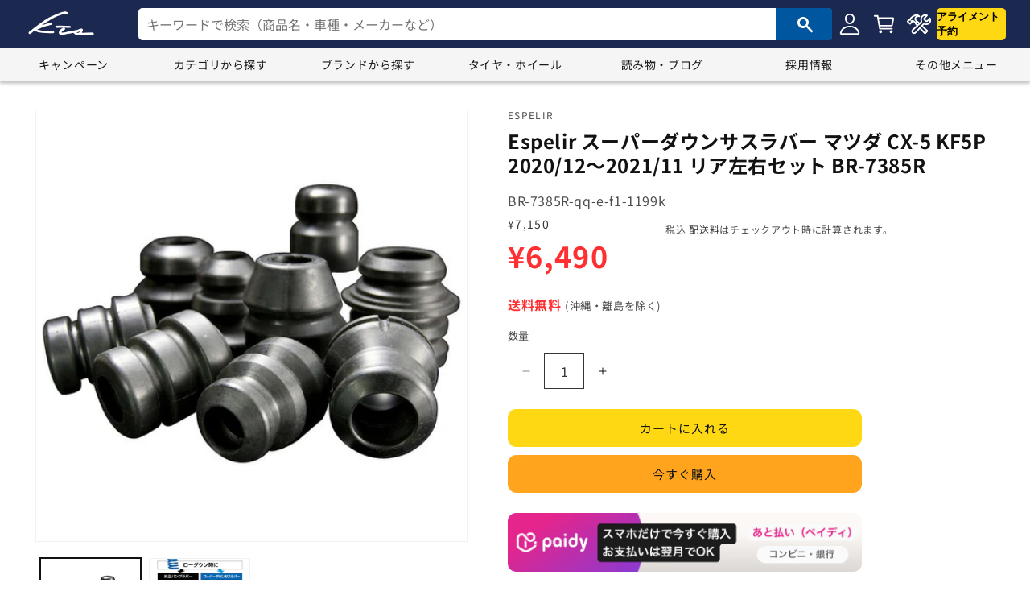

--- FILE ---
content_type: text/html; charset=utf-8
request_url: https://shop.kts-web.com/products/br-7385r-qq-e-f1-1199k
body_size: 39848
content:
<!doctype html>
<html class="no-js" lang="ja">

  
  <head>
    <!-- Google Tag Manager -->
<script>(function(w,d,s,l,i){w[l]=w[l]||[];w[l].push({'gtm.start':
new Date().getTime(),event:'gtm.js'});var f=d.getElementsByTagName(s)[0],
j=d.createElement(s),dl=l!='dataLayer'?'&l='+l:'';j.async=true;j.src=
'https://www.googletagmanager.com/gtm.js?id='+i+dl;f.parentNode.insertBefore(j,f);
})(window,document,'script','dataLayer','GTM-NWD3NXSF');</script>
<!-- End Google Tag Manager -->
    <meta charset="utf-8">
    <meta http-equiv="X-UA-Compatible" content="IE=edge">
    <meta name="viewport" content="width=device-width,initial-scale=1">
    <meta name="theme-color" content="">
    <link rel="canonical" href="https://shop.kts-web.com/products/br-7385r-qq-e-f1-1199k">
    <link rel="stylesheet" href="https://fonts.googleapis.com/css2?family=Material+Symbols+Outlined:opsz,wght,FILL,GRAD@48,400,0,0" /><link rel="icon" type="image/png" href="//shop.kts-web.com/cdn/shop/files/kts_logo_back_b_600x600_circle.png?crop=center&height=32&v=1704931804&width=32"><link rel="preconnect" href="https://fonts.shopifycdn.com" crossorigin><title>
      CX-5 KF5P バンプラバー リア左右セット エスペリア スーパーダウンサスラバー BR-7385R Espelir リアのみ CX5 バンプストッパー バンプタッチ sgw
 &ndash; KTS オンラインショップ</title>

    
      <meta name="description" content="東京・埼玉に直営店舗を展開！自動車パーツの購入・取付はKTSにお任せください。取付工賃セットメニューがお得！Espelir スーパーダウンサスラバー マツダ CX-5 KF5P 2020/12〜2021/11 リア左右セット BR-7385R">
    

    

<meta property="og:site_name" content="KTS オンラインショップ">
<meta property="og:url" content="https://shop.kts-web.com/products/br-7385r-qq-e-f1-1199k">
<meta property="og:title" content="CX-5 KF5P バンプラバー リア左右セット エスペリア スーパーダウンサスラバー BR-7385R Espelir リアのみ CX5 バンプストッパー バンプタッチ sgw">
<meta property="og:type" content="product">
<meta property="og:description" content="東京・埼玉に直営店舗を展開！自動車パーツの購入・取付はKTSにお任せください。取付工賃セットメニューがお得！Espelir スーパーダウンサスラバー マツダ CX-5 KF5P 2020/12〜2021/11 リア左右セット BR-7385R"><meta property="og:image" content="http://shop.kts-web.com/cdn/shop/files/rubber_6f7fdbea-9842-4acf-80e8-b8953b8b7f8b.jpg?v=1751920180">
  <meta property="og:image:secure_url" content="https://shop.kts-web.com/cdn/shop/files/rubber_6f7fdbea-9842-4acf-80e8-b8953b8b7f8b.jpg?v=1751920180">
  <meta property="og:image:width" content="600">
  <meta property="og:image:height" content="600"><meta property="og:price:amount" content="6,490">
  <meta property="og:price:currency" content="JPY"><meta name="twitter:card" content="summary_large_image">
<meta name="twitter:title" content="CX-5 KF5P バンプラバー リア左右セット エスペリア スーパーダウンサスラバー BR-7385R Espelir リアのみ CX5 バンプストッパー バンプタッチ sgw">
<meta name="twitter:description" content="東京・埼玉に直営店舗を展開！自動車パーツの購入・取付はKTSにお任せください。取付工賃セットメニューがお得！Espelir スーパーダウンサスラバー マツダ CX-5 KF5P 2020/12〜2021/11 リア左右セット BR-7385R">


    <script src="//shop.kts-web.com/cdn/shop/t/2/assets/constants.js?v=58251544750838685771702350423" defer="defer"></script>
    <script src="//shop.kts-web.com/cdn/shop/t/2/assets/pubsub.js?v=158357773527763999511702350424" defer="defer"></script>
    <script src="//shop.kts-web.com/cdn/shop/t/2/assets/global.js?v=139248116715221171191702350424" defer="defer"></script>
    <script src="//shop.kts-web.com/cdn/shop/t/2/assets/carousel.js?v=33471348899681819191702350423" defer="defer"></script>
    <script src="//shop.kts-web.com/cdn/shop/t/2/assets/search-box.js?v=157525868397069576871702350424" defer="defer"></script>
    <script src="//shop.kts-web.com/cdn/shop/t/2/assets/scroll.js?v=36472240748214930581702350424" defer="defer"></script>
    <script src="//shop.kts-web.com/cdn/shop/t/2/assets/question.js?v=126205477844863614061763610194" defer="defer"></script><script src="//shop.kts-web.com/cdn/shop/t/2/assets/animations.js?v=114255849464433187621702350423" defer="defer"></script><script>window.performance && window.performance.mark && window.performance.mark('shopify.content_for_header.start');</script><meta name="google-site-verification" content="Pc3V3LmDVPXT35aVJ4j62cd1PMnsnmLd2l8653eogWw">
<meta id="shopify-digital-wallet" name="shopify-digital-wallet" content="/67275391193/digital_wallets/dialog">
<link rel="alternate" type="application/json+oembed" href="https://shop.kts-web.com/products/br-7385r-qq-e-f1-1199k.oembed">
<script async="async" src="/checkouts/internal/preloads.js?locale=ja-JP"></script>
<script id="shopify-features" type="application/json">{"accessToken":"eb359d857cc5cc1dd57b9dafa478df24","betas":["rich-media-storefront-analytics"],"domain":"shop.kts-web.com","predictiveSearch":false,"shopId":67275391193,"locale":"ja"}</script>
<script>var Shopify = Shopify || {};
Shopify.shop = "2e2992-3.myshopify.com";
Shopify.locale = "ja";
Shopify.currency = {"active":"JPY","rate":"1.0"};
Shopify.country = "JP";
Shopify.theme = {"name":"Theme export  kts-test-myshopify-com-kts-dawn-1...","id":138036936921,"schema_name":"Dawn","schema_version":"10.0.0","theme_store_id":null,"role":"main"};
Shopify.theme.handle = "null";
Shopify.theme.style = {"id":null,"handle":null};
Shopify.cdnHost = "shop.kts-web.com/cdn";
Shopify.routes = Shopify.routes || {};
Shopify.routes.root = "/";</script>
<script type="module">!function(o){(o.Shopify=o.Shopify||{}).modules=!0}(window);</script>
<script>!function(o){function n(){var o=[];function n(){o.push(Array.prototype.slice.apply(arguments))}return n.q=o,n}var t=o.Shopify=o.Shopify||{};t.loadFeatures=n(),t.autoloadFeatures=n()}(window);</script>
<script id="shop-js-analytics" type="application/json">{"pageType":"product"}</script>
<script defer="defer" async type="module" src="//shop.kts-web.com/cdn/shopifycloud/shop-js/modules/v2/client.init-shop-cart-sync_Cun6Ba8E.ja.esm.js"></script>
<script defer="defer" async type="module" src="//shop.kts-web.com/cdn/shopifycloud/shop-js/modules/v2/chunk.common_DGWubyOB.esm.js"></script>
<script type="module">
  await import("//shop.kts-web.com/cdn/shopifycloud/shop-js/modules/v2/client.init-shop-cart-sync_Cun6Ba8E.ja.esm.js");
await import("//shop.kts-web.com/cdn/shopifycloud/shop-js/modules/v2/chunk.common_DGWubyOB.esm.js");

  window.Shopify.SignInWithShop?.initShopCartSync?.({"fedCMEnabled":true,"windoidEnabled":true});

</script>
<script id="__st">var __st={"a":67275391193,"offset":32400,"reqid":"0e11a81d-5a22-4a88-8d7a-b419a21e30fd-1768612346","pageurl":"shop.kts-web.com\/products\/br-7385r-qq-e-f1-1199k","u":"743793c9e31a","p":"product","rtyp":"product","rid":9232597254361};</script>
<script>window.ShopifyPaypalV4VisibilityTracking = true;</script>
<script id="captcha-bootstrap">!function(){'use strict';const t='contact',e='account',n='new_comment',o=[[t,t],['blogs',n],['comments',n],[t,'customer']],c=[[e,'customer_login'],[e,'guest_login'],[e,'recover_customer_password'],[e,'create_customer']],r=t=>t.map((([t,e])=>`form[action*='/${t}']:not([data-nocaptcha='true']) input[name='form_type'][value='${e}']`)).join(','),a=t=>()=>t?[...document.querySelectorAll(t)].map((t=>t.form)):[];function s(){const t=[...o],e=r(t);return a(e)}const i='password',u='form_key',d=['recaptcha-v3-token','g-recaptcha-response','h-captcha-response',i],f=()=>{try{return window.sessionStorage}catch{return}},m='__shopify_v',_=t=>t.elements[u];function p(t,e,n=!1){try{const o=window.sessionStorage,c=JSON.parse(o.getItem(e)),{data:r}=function(t){const{data:e,action:n}=t;return t[m]||n?{data:e,action:n}:{data:t,action:n}}(c);for(const[e,n]of Object.entries(r))t.elements[e]&&(t.elements[e].value=n);n&&o.removeItem(e)}catch(o){console.error('form repopulation failed',{error:o})}}const l='form_type',E='cptcha';function T(t){t.dataset[E]=!0}const w=window,h=w.document,L='Shopify',v='ce_forms',y='captcha';let A=!1;((t,e)=>{const n=(g='f06e6c50-85a8-45c8-87d0-21a2b65856fe',I='https://cdn.shopify.com/shopifycloud/storefront-forms-hcaptcha/ce_storefront_forms_captcha_hcaptcha.v1.5.2.iife.js',D={infoText:'hCaptchaによる保護',privacyText:'プライバシー',termsText:'利用規約'},(t,e,n)=>{const o=w[L][v],c=o.bindForm;if(c)return c(t,g,e,D).then(n);var r;o.q.push([[t,g,e,D],n]),r=I,A||(h.body.append(Object.assign(h.createElement('script'),{id:'captcha-provider',async:!0,src:r})),A=!0)});var g,I,D;w[L]=w[L]||{},w[L][v]=w[L][v]||{},w[L][v].q=[],w[L][y]=w[L][y]||{},w[L][y].protect=function(t,e){n(t,void 0,e),T(t)},Object.freeze(w[L][y]),function(t,e,n,w,h,L){const[v,y,A,g]=function(t,e,n){const i=e?o:[],u=t?c:[],d=[...i,...u],f=r(d),m=r(i),_=r(d.filter((([t,e])=>n.includes(e))));return[a(f),a(m),a(_),s()]}(w,h,L),I=t=>{const e=t.target;return e instanceof HTMLFormElement?e:e&&e.form},D=t=>v().includes(t);t.addEventListener('submit',(t=>{const e=I(t);if(!e)return;const n=D(e)&&!e.dataset.hcaptchaBound&&!e.dataset.recaptchaBound,o=_(e),c=g().includes(e)&&(!o||!o.value);(n||c)&&t.preventDefault(),c&&!n&&(function(t){try{if(!f())return;!function(t){const e=f();if(!e)return;const n=_(t);if(!n)return;const o=n.value;o&&e.removeItem(o)}(t);const e=Array.from(Array(32),(()=>Math.random().toString(36)[2])).join('');!function(t,e){_(t)||t.append(Object.assign(document.createElement('input'),{type:'hidden',name:u})),t.elements[u].value=e}(t,e),function(t,e){const n=f();if(!n)return;const o=[...t.querySelectorAll(`input[type='${i}']`)].map((({name:t})=>t)),c=[...d,...o],r={};for(const[a,s]of new FormData(t).entries())c.includes(a)||(r[a]=s);n.setItem(e,JSON.stringify({[m]:1,action:t.action,data:r}))}(t,e)}catch(e){console.error('failed to persist form',e)}}(e),e.submit())}));const S=(t,e)=>{t&&!t.dataset[E]&&(n(t,e.some((e=>e===t))),T(t))};for(const o of['focusin','change'])t.addEventListener(o,(t=>{const e=I(t);D(e)&&S(e,y())}));const B=e.get('form_key'),M=e.get(l),P=B&&M;t.addEventListener('DOMContentLoaded',(()=>{const t=y();if(P)for(const e of t)e.elements[l].value===M&&p(e,B);[...new Set([...A(),...v().filter((t=>'true'===t.dataset.shopifyCaptcha))])].forEach((e=>S(e,t)))}))}(h,new URLSearchParams(w.location.search),n,t,e,['guest_login'])})(!0,!0)}();</script>
<script integrity="sha256-4kQ18oKyAcykRKYeNunJcIwy7WH5gtpwJnB7kiuLZ1E=" data-source-attribution="shopify.loadfeatures" defer="defer" src="//shop.kts-web.com/cdn/shopifycloud/storefront/assets/storefront/load_feature-a0a9edcb.js" crossorigin="anonymous"></script>
<script data-source-attribution="shopify.dynamic_checkout.dynamic.init">var Shopify=Shopify||{};Shopify.PaymentButton=Shopify.PaymentButton||{isStorefrontPortableWallets:!0,init:function(){window.Shopify.PaymentButton.init=function(){};var t=document.createElement("script");t.src="https://shop.kts-web.com/cdn/shopifycloud/portable-wallets/latest/portable-wallets.ja.js",t.type="module",document.head.appendChild(t)}};
</script>
<script data-source-attribution="shopify.dynamic_checkout.buyer_consent">
  function portableWalletsHideBuyerConsent(e){var t=document.getElementById("shopify-buyer-consent"),n=document.getElementById("shopify-subscription-policy-button");t&&n&&(t.classList.add("hidden"),t.setAttribute("aria-hidden","true"),n.removeEventListener("click",e))}function portableWalletsShowBuyerConsent(e){var t=document.getElementById("shopify-buyer-consent"),n=document.getElementById("shopify-subscription-policy-button");t&&n&&(t.classList.remove("hidden"),t.removeAttribute("aria-hidden"),n.addEventListener("click",e))}window.Shopify?.PaymentButton&&(window.Shopify.PaymentButton.hideBuyerConsent=portableWalletsHideBuyerConsent,window.Shopify.PaymentButton.showBuyerConsent=portableWalletsShowBuyerConsent);
</script>
<script>
  function portableWalletsCleanup(e){e&&e.src&&console.error("Failed to load portable wallets script "+e.src);var t=document.querySelectorAll("shopify-accelerated-checkout .shopify-payment-button__skeleton, shopify-accelerated-checkout-cart .wallet-cart-button__skeleton"),e=document.getElementById("shopify-buyer-consent");for(let e=0;e<t.length;e++)t[e].remove();e&&e.remove()}function portableWalletsNotLoadedAsModule(e){e instanceof ErrorEvent&&"string"==typeof e.message&&e.message.includes("import.meta")&&"string"==typeof e.filename&&e.filename.includes("portable-wallets")&&(window.removeEventListener("error",portableWalletsNotLoadedAsModule),window.Shopify.PaymentButton.failedToLoad=e,"loading"===document.readyState?document.addEventListener("DOMContentLoaded",window.Shopify.PaymentButton.init):window.Shopify.PaymentButton.init())}window.addEventListener("error",portableWalletsNotLoadedAsModule);
</script>

<script type="module" src="https://shop.kts-web.com/cdn/shopifycloud/portable-wallets/latest/portable-wallets.ja.js" onError="portableWalletsCleanup(this)" crossorigin="anonymous"></script>
<script nomodule>
  document.addEventListener("DOMContentLoaded", portableWalletsCleanup);
</script>

<link id="shopify-accelerated-checkout-styles" rel="stylesheet" media="screen" href="https://shop.kts-web.com/cdn/shopifycloud/portable-wallets/latest/accelerated-checkout-backwards-compat.css" crossorigin="anonymous">
<style id="shopify-accelerated-checkout-cart">
        #shopify-buyer-consent {
  margin-top: 1em;
  display: inline-block;
  width: 100%;
}

#shopify-buyer-consent.hidden {
  display: none;
}

#shopify-subscription-policy-button {
  background: none;
  border: none;
  padding: 0;
  text-decoration: underline;
  font-size: inherit;
  cursor: pointer;
}

#shopify-subscription-policy-button::before {
  box-shadow: none;
}

      </style>

<script>window.performance && window.performance.mark && window.performance.mark('shopify.content_for_header.end');</script>


    <style data-shopify>
      @font-face {
  font-family: "Noto Sans Japanese";
  font-weight: 400;
  font-style: normal;
  font-display: swap;
  src: url("//shop.kts-web.com/cdn/fonts/noto_sans_japanese/notosansjapanese_n4.74a6927b879b930fdec4ab8bb6917103ae8bbca9.woff2") format("woff2"),
       url("//shop.kts-web.com/cdn/fonts/noto_sans_japanese/notosansjapanese_n4.15630f5c60bcf9ed7de2df9484ab75ddd007c8e2.woff") format("woff");
}

      @font-face {
  font-family: "Noto Sans Japanese";
  font-weight: 700;
  font-style: normal;
  font-display: swap;
  src: url("//shop.kts-web.com/cdn/fonts/noto_sans_japanese/notosansjapanese_n7.1abda075dc6bf08053b865d23e5712ef6cfa899b.woff2") format("woff2"),
       url("//shop.kts-web.com/cdn/fonts/noto_sans_japanese/notosansjapanese_n7.aa2be2df2112f4742b97ac4fa9dca5bb760e3ab4.woff") format("woff");
}

      
      
      @font-face {
  font-family: "Noto Sans Japanese";
  font-weight: 400;
  font-style: normal;
  font-display: swap;
  src: url("//shop.kts-web.com/cdn/fonts/noto_sans_japanese/notosansjapanese_n4.74a6927b879b930fdec4ab8bb6917103ae8bbca9.woff2") format("woff2"),
       url("//shop.kts-web.com/cdn/fonts/noto_sans_japanese/notosansjapanese_n4.15630f5c60bcf9ed7de2df9484ab75ddd007c8e2.woff") format("woff");
}


      
        :root,
        .color-background-1 {
          --color-background: 255,255,255;
        
          --gradient-background: #ffffff;
        
        --color-foreground: 18,18,18;
        --color-shadow: 18,18,18;
        --color-button: 18,18,18;
        --color-button-text: 255,255,255;
        --color-secondary-button: 255,255,255;
        --color-secondary-button-text: 18,18,18;
        --color-link: 18,18,18;
        --color-badge-foreground: 18,18,18;
        --color-badge-background: 255,255,255;
        --color-badge-border: 18,18,18;
        --payment-terms-background-color: rgb(255 255 255);
      }
      
        
        .color-background-2 {
          --color-background: 245,245,245;
        
          --gradient-background: #f5f5f5;
        
        --color-foreground: 18,18,18;
        --color-shadow: 18,18,18;
        --color-button: 18,18,18;
        --color-button-text: 255,255,255;
        --color-secondary-button: 245,245,245;
        --color-secondary-button-text: 18,18,18;
        --color-link: 18,18,18;
        --color-badge-foreground: 18,18,18;
        --color-badge-background: 245,245,245;
        --color-badge-border: 18,18,18;
        --payment-terms-background-color: rgb(245 245 245);
      }
      
        
        .color-inverse {
          --color-background: 46,110,163;
        
          --gradient-background: #2e6ea3;
        
        --color-foreground: 255,255,255;
        --color-shadow: 18,18,18;
        --color-button: 255,255,255;
        --color-button-text: 18,18,18;
        --color-secondary-button: 46,110,163;
        --color-secondary-button-text: 255,255,255;
        --color-link: 255,255,255;
        --color-badge-foreground: 255,255,255;
        --color-badge-background: 46,110,163;
        --color-badge-border: 255,255,255;
        --payment-terms-background-color: rgb(46 110 163);
      }
      
        
        .color-accent-1 {
          --color-background: 18,18,18;
        
          --gradient-background: #121212;
        
        --color-foreground: 255,255,255;
        --color-shadow: 18,18,18;
        --color-button: 255,255,255;
        --color-button-text: 18,18,18;
        --color-secondary-button: 18,18,18;
        --color-secondary-button-text: 255,255,255;
        --color-link: 255,255,255;
        --color-badge-foreground: 255,255,255;
        --color-badge-background: 18,18,18;
        --color-badge-border: 255,255,255;
        --payment-terms-background-color: rgb(18 18 18);
      }
      
        
        .color-accent-2 {
          --color-background: 0,87,159;
        
          --gradient-background: #00579f;
        
        --color-foreground: 255,255,255;
        --color-shadow: 18,18,18;
        --color-button: 255,255,255;
        --color-button-text: 0,87,159;
        --color-secondary-button: 0,87,159;
        --color-secondary-button-text: 255,255,255;
        --color-link: 255,255,255;
        --color-badge-foreground: 255,255,255;
        --color-badge-background: 0,87,159;
        --color-badge-border: 255,255,255;
        --payment-terms-background-color: rgb(0 87 159);
      }
      
        
        .color-scheme-db040d96-cb76-4e06-9062-6b378d9819a7 {
          --color-background: 245,245,245;
        
          --gradient-background: #f5f5f5;
        
        --color-foreground: 18,18,18;
        --color-shadow: 18,18,18;
        --color-button: 0,87,159;
        --color-button-text: 255,255,255;
        --color-secondary-button: 245,245,245;
        --color-secondary-button-text: 18,18,18;
        --color-link: 18,18,18;
        --color-badge-foreground: 18,18,18;
        --color-badge-background: 245,245,245;
        --color-badge-border: 18,18,18;
        --payment-terms-background-color: rgb(245 245 245);
      }
      
        
        .color-scheme-212e7ef8-68a3-4ca9-b64f-9c65a88bd52d {
          --color-background: 255,255,255;
        
          --gradient-background: #ffffff;
        
        --color-foreground: 18,18,18;
        --color-shadow: 18,18,18;
        --color-button: 0,87,159;
        --color-button-text: 255,255,255;
        --color-secondary-button: 255,255,255;
        --color-secondary-button-text: 18,18,18;
        --color-link: 18,18,18;
        --color-badge-foreground: 18,18,18;
        --color-badge-background: 255,255,255;
        --color-badge-border: 18,18,18;
        --payment-terms-background-color: rgb(255 255 255);
      }
      
        
        .color-scheme-14b63625-6ef8-4d8b-be04-610d78c6e3e1 {
          --color-background: 255,47,50;
        
          --gradient-background: #ff2f32;
        
        --color-foreground: 255,255,255;
        --color-shadow: 18,18,18;
        --color-button: 255,255,255;
        --color-button-text: 255,255,255;
        --color-secondary-button: 255,47,50;
        --color-secondary-button-text: 255,255,255;
        --color-link: 255,255,255;
        --color-badge-foreground: 255,255,255;
        --color-badge-background: 255,47,50;
        --color-badge-border: 255,255,255;
        --payment-terms-background-color: rgb(255 47 50);
      }
      
        
        .color-scheme-755c5b5c-bc39-42a6-b6ac-23eb5577845f {
          --color-background: 255,255,255;
        
          --gradient-background: #ffffff;
        
        --color-foreground: 243,175,46;
        --color-shadow: 18,18,18;
        --color-button: 18,18,18;
        --color-button-text: 255,255,255;
        --color-secondary-button: 255,255,255;
        --color-secondary-button-text: 18,18,18;
        --color-link: 18,18,18;
        --color-badge-foreground: 243,175,46;
        --color-badge-background: 255,255,255;
        --color-badge-border: 243,175,46;
        --payment-terms-background-color: rgb(255 255 255);
      }
      
        
        .color-scheme-10aa0361-158c-44a1-9b14-be9330161f35 {
          --color-background: 255,255,255;
        
          --gradient-background: #ffffff;
        
        --color-foreground: 18,18,18;
        --color-shadow: 18,18,18;
        --color-button: 255,216,20;
        --color-button-text: 18,18,18;
        --color-secondary-button: 255,255,255;
        --color-secondary-button-text: 18,18,18;
        --color-link: 18,18,18;
        --color-badge-foreground: 18,18,18;
        --color-badge-background: 255,255,255;
        --color-badge-border: 18,18,18;
        --payment-terms-background-color: rgb(255 255 255);
      }
      
        
        .color-scheme-73203ed1-a568-4a6d-a789-9e29526584b6 {
          --color-background: 255,255,255;
        
          --gradient-background: #ffffff;
        
        --color-foreground: 18,18,18;
        --color-shadow: 18,18,18;
        --color-button: 244,141,72;
        --color-button-text: 255,255,255;
        --color-secondary-button: 255,255,255;
        --color-secondary-button-text: 18,18,18;
        --color-link: 18,18,18;
        --color-badge-foreground: 18,18,18;
        --color-badge-background: 255,255,255;
        --color-badge-border: 18,18,18;
        --payment-terms-background-color: rgb(255 255 255);
      }
      
        
        .color-scheme-e642e9b4-5b81-41b2-9c7a-cb4becc8f6de {
          --color-background: 255,255,255;
        
          --gradient-background: #ffffff;
        
        --color-foreground: 255,255,255;
        --color-shadow: 18,18,18;
        --color-button: 18,18,18;
        --color-button-text: 255,255,255;
        --color-secondary-button: 255,255,255;
        --color-secondary-button-text: 18,18,18;
        --color-link: 18,18,18;
        --color-badge-foreground: 255,255,255;
        --color-badge-background: 255,255,255;
        --color-badge-border: 255,255,255;
        --payment-terms-background-color: rgb(255 255 255);
      }
      
        
        .color-scheme-ea83d372-a104-4d24-a2f8-42b0d67c7f6d {
          --color-background: 255,255,255;
        
          --gradient-background: #ffffff;
        
        --color-foreground: 51,51,51;
        --color-shadow: 18,18,18;
        --color-button: 18,18,18;
        --color-button-text: 225,242,255;
        --color-secondary-button: 255,255,255;
        --color-secondary-button-text: 18,18,18;
        --color-link: 18,18,18;
        --color-badge-foreground: 51,51,51;
        --color-badge-background: 255,255,255;
        --color-badge-border: 51,51,51;
        --payment-terms-background-color: rgb(255 255 255);
      }
      

      body, .color-background-1, .color-background-2, .color-inverse, .color-accent-1, .color-accent-2, .color-scheme-db040d96-cb76-4e06-9062-6b378d9819a7, .color-scheme-212e7ef8-68a3-4ca9-b64f-9c65a88bd52d, .color-scheme-14b63625-6ef8-4d8b-be04-610d78c6e3e1, .color-scheme-755c5b5c-bc39-42a6-b6ac-23eb5577845f, .color-scheme-10aa0361-158c-44a1-9b14-be9330161f35, .color-scheme-73203ed1-a568-4a6d-a789-9e29526584b6, .color-scheme-e642e9b4-5b81-41b2-9c7a-cb4becc8f6de, .color-scheme-ea83d372-a104-4d24-a2f8-42b0d67c7f6d {
        color: rgba(var(--color-foreground), 0.75);
        background-color: rgb(var(--color-background));
      }

      :root {
        --font-body-family: "Noto Sans Japanese", sans-serif;
        --font-body-style: normal;
        --font-body-weight: 400;
        --font-body-weight-bold: 700;

        --font-heading-family: "Noto Sans Japanese", sans-serif;
        --font-heading-style: normal;
        --font-heading-weight: 400;

        --font-body-scale: 1.0;
        --font-heading-scale: 1.0;

        --media-padding: px;
        --media-border-opacity: 0.05;
        --media-border-width: 1px;
        --media-radius: 0px;
        --media-shadow-opacity: 0.0;
        --media-shadow-horizontal-offset: 0px;
        --media-shadow-vertical-offset: 0px;
        --media-shadow-blur-radius: 0px;
        --media-shadow-visible: 0;

        --page-width: 140rem;
        --page-width-margin: 0rem;

        --product-card-image-padding: 0.0rem;
        --product-card-corner-radius: 0.0rem;
        --product-card-text-alignment: left;
        --product-card-border-width: 0.0rem;
        --product-card-border-opacity: 0.0;
        --product-card-shadow-opacity: 0.1;
        --product-card-shadow-visible: 1;
        --product-card-shadow-horizontal-offset: 0.0rem;
        --product-card-shadow-vertical-offset: 0.0rem;
        --product-card-shadow-blur-radius: 0.0rem;

        --collection-card-image-padding: 0.0rem;
        --collection-card-corner-radius: 0.0rem;
        --collection-card-text-alignment: left;
        --collection-card-border-width: 0.0rem;
        --collection-card-border-opacity: 0.0;
        --collection-card-shadow-opacity: 0.1;
        --collection-card-shadow-visible: 1;
        --collection-card-shadow-horizontal-offset: 0.0rem;
        --collection-card-shadow-vertical-offset: 0.0rem;
        --collection-card-shadow-blur-radius: 0.0rem;

        --blog-card-image-padding: 0.0rem;
        --blog-card-corner-radius: 1.0rem;
        --blog-card-text-alignment: left;
        --blog-card-border-width: 0.1rem;
        --blog-card-border-opacity: 0.1;
        --blog-card-shadow-opacity: 0.1;
        --blog-card-shadow-visible: 1;
        --blog-card-shadow-horizontal-offset: 0.0rem;
        --blog-card-shadow-vertical-offset: 0.0rem;
        --blog-card-shadow-blur-radius: 0.0rem;

        --badge-corner-radius: 0.6rem;

        --popup-border-width: 1px;
        --popup-border-opacity: 0.1;
        --popup-corner-radius: 0px;
        --popup-shadow-opacity: 0.0;
        --popup-shadow-horizontal-offset: 0px;
        --popup-shadow-vertical-offset: 0px;
        --popup-shadow-blur-radius: 0px;

        --drawer-border-width: 1px;
        --drawer-border-opacity: 0.1;
        --drawer-shadow-opacity: 0.0;
        --drawer-shadow-horizontal-offset: 0px;
        --drawer-shadow-vertical-offset: 0px;
        --drawer-shadow-blur-radius: 0px;

        --spacing-sections-desktop: 0px;
        --spacing-sections-mobile: 0px;

        --grid-desktop-vertical-spacing: 20px;
        --grid-desktop-horizontal-spacing: 12px;
        --grid-mobile-vertical-spacing: 10px;
        --grid-mobile-horizontal-spacing: 6px;

        --text-boxes-border-opacity: 0.0;
        --text-boxes-border-width: 0px;
        --text-boxes-radius: 0px;
        --text-boxes-shadow-opacity: 0.0;
        --text-boxes-shadow-visible: 0;
        --text-boxes-shadow-horizontal-offset: 0px;
        --text-boxes-shadow-vertical-offset: 0px;
        --text-boxes-shadow-blur-radius: 0px;

        --buttons-radius: 10px;
        --buttons-radius-outset: 11px;
        --buttons-border-width: 1px;
        --buttons-border-opacity: 1.0;
        --buttons-shadow-opacity: 0.0;
        --buttons-shadow-visible: 0;
        --buttons-shadow-horizontal-offset: 0px;
        --buttons-shadow-vertical-offset: 0px;
        --buttons-shadow-blur-radius: 0px;
        --buttons-border-offset: 0.3px;

        --inputs-radius: 0px;
        --inputs-border-width: 0px;
        --inputs-border-opacity: 0.0;
        --inputs-shadow-opacity: 0.0;
        --inputs-shadow-horizontal-offset: -12px;
        --inputs-margin-offset: 0px;
        --inputs-shadow-vertical-offset: -12px;
        --inputs-shadow-blur-radius: 0px;
        --inputs-radius-outset: 0px;

        --variant-pills-radius: 10px;
        --variant-pills-border-width: 2px;
        --variant-pills-border-opacity: 0.55;
        --variant-pills-shadow-opacity: 0.0;
        --variant-pills-shadow-horizontal-offset: 0px;
        --variant-pills-shadow-vertical-offset: 0px;
        --variant-pills-shadow-blur-radius: 0px;
      }

      *,
      *::before,
      *::after {
        box-sizing: inherit;
      }

      html {
        box-sizing: border-box;
        font-size: calc(var(--font-body-scale) * 62.5%);
        height: 100%;
      }

      body {
        display: grid;
        grid-template-rows: auto auto 1fr auto;
        grid-template-columns: 100%;
        min-height: 100%;
        margin: 0;
        font-size: 1.5rem;
        letter-spacing: 0.06rem;
        line-height: calc(1 + 0.8 / var(--font-body-scale));
        font-family: var(--font-body-family);
        font-style: var(--font-body-style);
        font-weight: var(--font-body-weight);
      }

      @media screen and (min-width: 750px) {
        body {
          font-size: 1.6rem;
        }
      }
    </style>

    <link href="//shop.kts-web.com/cdn/shop/t/2/assets/base.css?v=49455524584455033041761635671" rel="stylesheet" type="text/css" media="all" />
    <link href="//shop.kts-web.com/cdn/shop/t/2/assets/kts-style.css?v=43689097485744311241704931308" rel="stylesheet" type="text/css" media="all" />
<link rel="preload" as="font" href="//shop.kts-web.com/cdn/fonts/noto_sans_japanese/notosansjapanese_n4.74a6927b879b930fdec4ab8bb6917103ae8bbca9.woff2" type="font/woff2" crossorigin><link rel="preload" as="font" href="//shop.kts-web.com/cdn/fonts/noto_sans_japanese/notosansjapanese_n4.74a6927b879b930fdec4ab8bb6917103ae8bbca9.woff2" type="font/woff2" crossorigin><link
        rel="stylesheet"
        href="//shop.kts-web.com/cdn/shop/t/2/assets/component-predictive-search.css?v=118923337488134913561702350423"
        media="print"
        onload="this.media='all'"
      ><script>
      document.documentElement.className = document.documentElement.className.replace('no-js', 'js');
      if (Shopify.designMode) {
        document.documentElement.classList.add('shopify-design-mode');
      }
    </script>

<script type="text/javascript">
    (function(c,l,a,r,i,t,y){
        c[a]=c[a]||function(){(c[a].q=c[a].q||[]).push(arguments)};
        t=l.createElement(r);t.async=1;t.src="https://www.clarity.ms/tag/"+i;
        y=l.getElementsByTagName(r)[0];y.parentNode.insertBefore(t,y);
    })(window, document, "clarity", "script", "km3ei3wzmr");
</script>
    
  <link href="https://monorail-edge.shopifysvc.com" rel="dns-prefetch">
<script>(function(){if ("sendBeacon" in navigator && "performance" in window) {try {var session_token_from_headers = performance.getEntriesByType('navigation')[0].serverTiming.find(x => x.name == '_s').description;} catch {var session_token_from_headers = undefined;}var session_cookie_matches = document.cookie.match(/_shopify_s=([^;]*)/);var session_token_from_cookie = session_cookie_matches && session_cookie_matches.length === 2 ? session_cookie_matches[1] : "";var session_token = session_token_from_headers || session_token_from_cookie || "";function handle_abandonment_event(e) {var entries = performance.getEntries().filter(function(entry) {return /monorail-edge.shopifysvc.com/.test(entry.name);});if (!window.abandonment_tracked && entries.length === 0) {window.abandonment_tracked = true;var currentMs = Date.now();var navigation_start = performance.timing.navigationStart;var payload = {shop_id: 67275391193,url: window.location.href,navigation_start,duration: currentMs - navigation_start,session_token,page_type: "product"};window.navigator.sendBeacon("https://monorail-edge.shopifysvc.com/v1/produce", JSON.stringify({schema_id: "online_store_buyer_site_abandonment/1.1",payload: payload,metadata: {event_created_at_ms: currentMs,event_sent_at_ms: currentMs}}));}}window.addEventListener('pagehide', handle_abandonment_event);}}());</script>
<script id="web-pixels-manager-setup">(function e(e,d,r,n,o){if(void 0===o&&(o={}),!Boolean(null===(a=null===(i=window.Shopify)||void 0===i?void 0:i.analytics)||void 0===a?void 0:a.replayQueue)){var i,a;window.Shopify=window.Shopify||{};var t=window.Shopify;t.analytics=t.analytics||{};var s=t.analytics;s.replayQueue=[],s.publish=function(e,d,r){return s.replayQueue.push([e,d,r]),!0};try{self.performance.mark("wpm:start")}catch(e){}var l=function(){var e={modern:/Edge?\/(1{2}[4-9]|1[2-9]\d|[2-9]\d{2}|\d{4,})\.\d+(\.\d+|)|Firefox\/(1{2}[4-9]|1[2-9]\d|[2-9]\d{2}|\d{4,})\.\d+(\.\d+|)|Chrom(ium|e)\/(9{2}|\d{3,})\.\d+(\.\d+|)|(Maci|X1{2}).+ Version\/(15\.\d+|(1[6-9]|[2-9]\d|\d{3,})\.\d+)([,.]\d+|)( \(\w+\)|)( Mobile\/\w+|) Safari\/|Chrome.+OPR\/(9{2}|\d{3,})\.\d+\.\d+|(CPU[ +]OS|iPhone[ +]OS|CPU[ +]iPhone|CPU IPhone OS|CPU iPad OS)[ +]+(15[._]\d+|(1[6-9]|[2-9]\d|\d{3,})[._]\d+)([._]\d+|)|Android:?[ /-](13[3-9]|1[4-9]\d|[2-9]\d{2}|\d{4,})(\.\d+|)(\.\d+|)|Android.+Firefox\/(13[5-9]|1[4-9]\d|[2-9]\d{2}|\d{4,})\.\d+(\.\d+|)|Android.+Chrom(ium|e)\/(13[3-9]|1[4-9]\d|[2-9]\d{2}|\d{4,})\.\d+(\.\d+|)|SamsungBrowser\/([2-9]\d|\d{3,})\.\d+/,legacy:/Edge?\/(1[6-9]|[2-9]\d|\d{3,})\.\d+(\.\d+|)|Firefox\/(5[4-9]|[6-9]\d|\d{3,})\.\d+(\.\d+|)|Chrom(ium|e)\/(5[1-9]|[6-9]\d|\d{3,})\.\d+(\.\d+|)([\d.]+$|.*Safari\/(?![\d.]+ Edge\/[\d.]+$))|(Maci|X1{2}).+ Version\/(10\.\d+|(1[1-9]|[2-9]\d|\d{3,})\.\d+)([,.]\d+|)( \(\w+\)|)( Mobile\/\w+|) Safari\/|Chrome.+OPR\/(3[89]|[4-9]\d|\d{3,})\.\d+\.\d+|(CPU[ +]OS|iPhone[ +]OS|CPU[ +]iPhone|CPU IPhone OS|CPU iPad OS)[ +]+(10[._]\d+|(1[1-9]|[2-9]\d|\d{3,})[._]\d+)([._]\d+|)|Android:?[ /-](13[3-9]|1[4-9]\d|[2-9]\d{2}|\d{4,})(\.\d+|)(\.\d+|)|Mobile Safari.+OPR\/([89]\d|\d{3,})\.\d+\.\d+|Android.+Firefox\/(13[5-9]|1[4-9]\d|[2-9]\d{2}|\d{4,})\.\d+(\.\d+|)|Android.+Chrom(ium|e)\/(13[3-9]|1[4-9]\d|[2-9]\d{2}|\d{4,})\.\d+(\.\d+|)|Android.+(UC? ?Browser|UCWEB|U3)[ /]?(15\.([5-9]|\d{2,})|(1[6-9]|[2-9]\d|\d{3,})\.\d+)\.\d+|SamsungBrowser\/(5\.\d+|([6-9]|\d{2,})\.\d+)|Android.+MQ{2}Browser\/(14(\.(9|\d{2,})|)|(1[5-9]|[2-9]\d|\d{3,})(\.\d+|))(\.\d+|)|K[Aa][Ii]OS\/(3\.\d+|([4-9]|\d{2,})\.\d+)(\.\d+|)/},d=e.modern,r=e.legacy,n=navigator.userAgent;return n.match(d)?"modern":n.match(r)?"legacy":"unknown"}(),u="modern"===l?"modern":"legacy",c=(null!=n?n:{modern:"",legacy:""})[u],f=function(e){return[e.baseUrl,"/wpm","/b",e.hashVersion,"modern"===e.buildTarget?"m":"l",".js"].join("")}({baseUrl:d,hashVersion:r,buildTarget:u}),m=function(e){var d=e.version,r=e.bundleTarget,n=e.surface,o=e.pageUrl,i=e.monorailEndpoint;return{emit:function(e){var a=e.status,t=e.errorMsg,s=(new Date).getTime(),l=JSON.stringify({metadata:{event_sent_at_ms:s},events:[{schema_id:"web_pixels_manager_load/3.1",payload:{version:d,bundle_target:r,page_url:o,status:a,surface:n,error_msg:t},metadata:{event_created_at_ms:s}}]});if(!i)return console&&console.warn&&console.warn("[Web Pixels Manager] No Monorail endpoint provided, skipping logging."),!1;try{return self.navigator.sendBeacon.bind(self.navigator)(i,l)}catch(e){}var u=new XMLHttpRequest;try{return u.open("POST",i,!0),u.setRequestHeader("Content-Type","text/plain"),u.send(l),!0}catch(e){return console&&console.warn&&console.warn("[Web Pixels Manager] Got an unhandled error while logging to Monorail."),!1}}}}({version:r,bundleTarget:l,surface:e.surface,pageUrl:self.location.href,monorailEndpoint:e.monorailEndpoint});try{o.browserTarget=l,function(e){var d=e.src,r=e.async,n=void 0===r||r,o=e.onload,i=e.onerror,a=e.sri,t=e.scriptDataAttributes,s=void 0===t?{}:t,l=document.createElement("script"),u=document.querySelector("head"),c=document.querySelector("body");if(l.async=n,l.src=d,a&&(l.integrity=a,l.crossOrigin="anonymous"),s)for(var f in s)if(Object.prototype.hasOwnProperty.call(s,f))try{l.dataset[f]=s[f]}catch(e){}if(o&&l.addEventListener("load",o),i&&l.addEventListener("error",i),u)u.appendChild(l);else{if(!c)throw new Error("Did not find a head or body element to append the script");c.appendChild(l)}}({src:f,async:!0,onload:function(){if(!function(){var e,d;return Boolean(null===(d=null===(e=window.Shopify)||void 0===e?void 0:e.analytics)||void 0===d?void 0:d.initialized)}()){var d=window.webPixelsManager.init(e)||void 0;if(d){var r=window.Shopify.analytics;r.replayQueue.forEach((function(e){var r=e[0],n=e[1],o=e[2];d.publishCustomEvent(r,n,o)})),r.replayQueue=[],r.publish=d.publishCustomEvent,r.visitor=d.visitor,r.initialized=!0}}},onerror:function(){return m.emit({status:"failed",errorMsg:"".concat(f," has failed to load")})},sri:function(e){var d=/^sha384-[A-Za-z0-9+/=]+$/;return"string"==typeof e&&d.test(e)}(c)?c:"",scriptDataAttributes:o}),m.emit({status:"loading"})}catch(e){m.emit({status:"failed",errorMsg:(null==e?void 0:e.message)||"Unknown error"})}}})({shopId: 67275391193,storefrontBaseUrl: "https://shop.kts-web.com",extensionsBaseUrl: "https://extensions.shopifycdn.com/cdn/shopifycloud/web-pixels-manager",monorailEndpoint: "https://monorail-edge.shopifysvc.com/unstable/produce_batch",surface: "storefront-renderer",enabledBetaFlags: ["2dca8a86"],webPixelsConfigList: [{"id":"969867481","configuration":"{\"webPixelName\":\"Judge.me\"}","eventPayloadVersion":"v1","runtimeContext":"STRICT","scriptVersion":"34ad157958823915625854214640f0bf","type":"APP","apiClientId":683015,"privacyPurposes":["ANALYTICS"],"dataSharingAdjustments":{"protectedCustomerApprovalScopes":["read_customer_email","read_customer_name","read_customer_personal_data","read_customer_phone"]}},{"id":"480248025","configuration":"{\"config\":\"{\\\"pixel_id\\\":\\\"G-BB7GBH7SXD\\\",\\\"target_country\\\":\\\"JP\\\",\\\"gtag_events\\\":[{\\\"type\\\":\\\"begin_checkout\\\",\\\"action_label\\\":[\\\"G-BB7GBH7SXD\\\",\\\"AW-970727982\\\/6LviCMHhtfkZEK7E8M4D\\\"]},{\\\"type\\\":\\\"search\\\",\\\"action_label\\\":[\\\"G-BB7GBH7SXD\\\",\\\"AW-970727982\\\/8jfjCL3dtfkZEK7E8M4D\\\"]},{\\\"type\\\":\\\"view_item\\\",\\\"action_label\\\":[\\\"G-BB7GBH7SXD\\\",\\\"AW-970727982\\\/fEjKCLrdtfkZEK7E8M4D\\\",\\\"MC-5NKKWX7VLN\\\"]},{\\\"type\\\":\\\"purchase\\\",\\\"action_label\\\":[\\\"G-BB7GBH7SXD\\\",\\\"AW-970727982\\\/F9f3CLTdtfkZEK7E8M4D\\\",\\\"MC-5NKKWX7VLN\\\"]},{\\\"type\\\":\\\"page_view\\\",\\\"action_label\\\":[\\\"G-BB7GBH7SXD\\\",\\\"AW-970727982\\\/keqYCLfdtfkZEK7E8M4D\\\",\\\"MC-5NKKWX7VLN\\\"]},{\\\"type\\\":\\\"add_payment_info\\\",\\\"action_label\\\":[\\\"G-BB7GBH7SXD\\\",\\\"AW-970727982\\\/bUjqCMThtfkZEK7E8M4D\\\"]},{\\\"type\\\":\\\"add_to_cart\\\",\\\"action_label\\\":[\\\"G-BB7GBH7SXD\\\",\\\"AW-970727982\\\/zYf0CMDdtfkZEK7E8M4D\\\"]}],\\\"enable_monitoring_mode\\\":false}\"}","eventPayloadVersion":"v1","runtimeContext":"OPEN","scriptVersion":"b2a88bafab3e21179ed38636efcd8a93","type":"APP","apiClientId":1780363,"privacyPurposes":[],"dataSharingAdjustments":{"protectedCustomerApprovalScopes":["read_customer_address","read_customer_email","read_customer_name","read_customer_personal_data","read_customer_phone"]}},{"id":"shopify-app-pixel","configuration":"{}","eventPayloadVersion":"v1","runtimeContext":"STRICT","scriptVersion":"0450","apiClientId":"shopify-pixel","type":"APP","privacyPurposes":["ANALYTICS","MARKETING"]},{"id":"shopify-custom-pixel","eventPayloadVersion":"v1","runtimeContext":"LAX","scriptVersion":"0450","apiClientId":"shopify-pixel","type":"CUSTOM","privacyPurposes":["ANALYTICS","MARKETING"]}],isMerchantRequest: false,initData: {"shop":{"name":"KTS オンラインショップ","paymentSettings":{"currencyCode":"JPY"},"myshopifyDomain":"2e2992-3.myshopify.com","countryCode":"JP","storefrontUrl":"https:\/\/shop.kts-web.com"},"customer":null,"cart":null,"checkout":null,"productVariants":[{"price":{"amount":6490.0,"currencyCode":"JPY"},"product":{"title":"Espelir スーパーダウンサスラバー マツダ CX-5 KF5P 2020\/12〜2021\/11 リア左右セット BR-7385R","vendor":"Espelir","id":"9232597254361","untranslatedTitle":"Espelir スーパーダウンサスラバー マツダ CX-5 KF5P 2020\/12〜2021\/11 リア左右セット BR-7385R","url":"\/products\/br-7385r-qq-e-f1-1199k","type":""},"id":"46766157758681","image":{"src":"\/\/shop.kts-web.com\/cdn\/shop\/files\/rubber_6f7fdbea-9842-4acf-80e8-b8953b8b7f8b.jpg?v=1751920180"},"sku":"BR-7385R-qq-e-f1-1199k","title":"Default Title","untranslatedTitle":"Default Title"}],"purchasingCompany":null},},"https://shop.kts-web.com/cdn","fcfee988w5aeb613cpc8e4bc33m6693e112",{"modern":"","legacy":""},{"shopId":"67275391193","storefrontBaseUrl":"https:\/\/shop.kts-web.com","extensionBaseUrl":"https:\/\/extensions.shopifycdn.com\/cdn\/shopifycloud\/web-pixels-manager","surface":"storefront-renderer","enabledBetaFlags":"[\"2dca8a86\"]","isMerchantRequest":"false","hashVersion":"fcfee988w5aeb613cpc8e4bc33m6693e112","publish":"custom","events":"[[\"page_viewed\",{}],[\"product_viewed\",{\"productVariant\":{\"price\":{\"amount\":6490.0,\"currencyCode\":\"JPY\"},\"product\":{\"title\":\"Espelir スーパーダウンサスラバー マツダ CX-5 KF5P 2020\/12〜2021\/11 リア左右セット BR-7385R\",\"vendor\":\"Espelir\",\"id\":\"9232597254361\",\"untranslatedTitle\":\"Espelir スーパーダウンサスラバー マツダ CX-5 KF5P 2020\/12〜2021\/11 リア左右セット BR-7385R\",\"url\":\"\/products\/br-7385r-qq-e-f1-1199k\",\"type\":\"\"},\"id\":\"46766157758681\",\"image\":{\"src\":\"\/\/shop.kts-web.com\/cdn\/shop\/files\/rubber_6f7fdbea-9842-4acf-80e8-b8953b8b7f8b.jpg?v=1751920180\"},\"sku\":\"BR-7385R-qq-e-f1-1199k\",\"title\":\"Default Title\",\"untranslatedTitle\":\"Default Title\"}}]]"});</script><script>
  window.ShopifyAnalytics = window.ShopifyAnalytics || {};
  window.ShopifyAnalytics.meta = window.ShopifyAnalytics.meta || {};
  window.ShopifyAnalytics.meta.currency = 'JPY';
  var meta = {"product":{"id":9232597254361,"gid":"gid:\/\/shopify\/Product\/9232597254361","vendor":"Espelir","type":"","handle":"br-7385r-qq-e-f1-1199k","variants":[{"id":46766157758681,"price":649000,"name":"Espelir スーパーダウンサスラバー マツダ CX-5 KF5P 2020\/12〜2021\/11 リア左右セット BR-7385R","public_title":null,"sku":"BR-7385R-qq-e-f1-1199k"}],"remote":false},"page":{"pageType":"product","resourceType":"product","resourceId":9232597254361,"requestId":"0e11a81d-5a22-4a88-8d7a-b419a21e30fd-1768612346"}};
  for (var attr in meta) {
    window.ShopifyAnalytics.meta[attr] = meta[attr];
  }
</script>
<script class="analytics">
  (function () {
    var customDocumentWrite = function(content) {
      var jquery = null;

      if (window.jQuery) {
        jquery = window.jQuery;
      } else if (window.Checkout && window.Checkout.$) {
        jquery = window.Checkout.$;
      }

      if (jquery) {
        jquery('body').append(content);
      }
    };

    var hasLoggedConversion = function(token) {
      if (token) {
        return document.cookie.indexOf('loggedConversion=' + token) !== -1;
      }
      return false;
    }

    var setCookieIfConversion = function(token) {
      if (token) {
        var twoMonthsFromNow = new Date(Date.now());
        twoMonthsFromNow.setMonth(twoMonthsFromNow.getMonth() + 2);

        document.cookie = 'loggedConversion=' + token + '; expires=' + twoMonthsFromNow;
      }
    }

    var trekkie = window.ShopifyAnalytics.lib = window.trekkie = window.trekkie || [];
    if (trekkie.integrations) {
      return;
    }
    trekkie.methods = [
      'identify',
      'page',
      'ready',
      'track',
      'trackForm',
      'trackLink'
    ];
    trekkie.factory = function(method) {
      return function() {
        var args = Array.prototype.slice.call(arguments);
        args.unshift(method);
        trekkie.push(args);
        return trekkie;
      };
    };
    for (var i = 0; i < trekkie.methods.length; i++) {
      var key = trekkie.methods[i];
      trekkie[key] = trekkie.factory(key);
    }
    trekkie.load = function(config) {
      trekkie.config = config || {};
      trekkie.config.initialDocumentCookie = document.cookie;
      var first = document.getElementsByTagName('script')[0];
      var script = document.createElement('script');
      script.type = 'text/javascript';
      script.onerror = function(e) {
        var scriptFallback = document.createElement('script');
        scriptFallback.type = 'text/javascript';
        scriptFallback.onerror = function(error) {
                var Monorail = {
      produce: function produce(monorailDomain, schemaId, payload) {
        var currentMs = new Date().getTime();
        var event = {
          schema_id: schemaId,
          payload: payload,
          metadata: {
            event_created_at_ms: currentMs,
            event_sent_at_ms: currentMs
          }
        };
        return Monorail.sendRequest("https://" + monorailDomain + "/v1/produce", JSON.stringify(event));
      },
      sendRequest: function sendRequest(endpointUrl, payload) {
        // Try the sendBeacon API
        if (window && window.navigator && typeof window.navigator.sendBeacon === 'function' && typeof window.Blob === 'function' && !Monorail.isIos12()) {
          var blobData = new window.Blob([payload], {
            type: 'text/plain'
          });

          if (window.navigator.sendBeacon(endpointUrl, blobData)) {
            return true;
          } // sendBeacon was not successful

        } // XHR beacon

        var xhr = new XMLHttpRequest();

        try {
          xhr.open('POST', endpointUrl);
          xhr.setRequestHeader('Content-Type', 'text/plain');
          xhr.send(payload);
        } catch (e) {
          console.log(e);
        }

        return false;
      },
      isIos12: function isIos12() {
        return window.navigator.userAgent.lastIndexOf('iPhone; CPU iPhone OS 12_') !== -1 || window.navigator.userAgent.lastIndexOf('iPad; CPU OS 12_') !== -1;
      }
    };
    Monorail.produce('monorail-edge.shopifysvc.com',
      'trekkie_storefront_load_errors/1.1',
      {shop_id: 67275391193,
      theme_id: 138036936921,
      app_name: "storefront",
      context_url: window.location.href,
      source_url: "//shop.kts-web.com/cdn/s/trekkie.storefront.cd680fe47e6c39ca5d5df5f0a32d569bc48c0f27.min.js"});

        };
        scriptFallback.async = true;
        scriptFallback.src = '//shop.kts-web.com/cdn/s/trekkie.storefront.cd680fe47e6c39ca5d5df5f0a32d569bc48c0f27.min.js';
        first.parentNode.insertBefore(scriptFallback, first);
      };
      script.async = true;
      script.src = '//shop.kts-web.com/cdn/s/trekkie.storefront.cd680fe47e6c39ca5d5df5f0a32d569bc48c0f27.min.js';
      first.parentNode.insertBefore(script, first);
    };
    trekkie.load(
      {"Trekkie":{"appName":"storefront","development":false,"defaultAttributes":{"shopId":67275391193,"isMerchantRequest":null,"themeId":138036936921,"themeCityHash":"1533126546923506288","contentLanguage":"ja","currency":"JPY"},"isServerSideCookieWritingEnabled":true,"monorailRegion":"shop_domain","enabledBetaFlags":["65f19447"]},"Session Attribution":{},"S2S":{"facebookCapiEnabled":false,"source":"trekkie-storefront-renderer","apiClientId":580111}}
    );

    var loaded = false;
    trekkie.ready(function() {
      if (loaded) return;
      loaded = true;

      window.ShopifyAnalytics.lib = window.trekkie;

      var originalDocumentWrite = document.write;
      document.write = customDocumentWrite;
      try { window.ShopifyAnalytics.merchantGoogleAnalytics.call(this); } catch(error) {};
      document.write = originalDocumentWrite;

      window.ShopifyAnalytics.lib.page(null,{"pageType":"product","resourceType":"product","resourceId":9232597254361,"requestId":"0e11a81d-5a22-4a88-8d7a-b419a21e30fd-1768612346","shopifyEmitted":true});

      var match = window.location.pathname.match(/checkouts\/(.+)\/(thank_you|post_purchase)/)
      var token = match? match[1]: undefined;
      if (!hasLoggedConversion(token)) {
        setCookieIfConversion(token);
        window.ShopifyAnalytics.lib.track("Viewed Product",{"currency":"JPY","variantId":46766157758681,"productId":9232597254361,"productGid":"gid:\/\/shopify\/Product\/9232597254361","name":"Espelir スーパーダウンサスラバー マツダ CX-5 KF5P 2020\/12〜2021\/11 リア左右セット BR-7385R","price":"6490","sku":"BR-7385R-qq-e-f1-1199k","brand":"Espelir","variant":null,"category":"","nonInteraction":true,"remote":false},undefined,undefined,{"shopifyEmitted":true});
      window.ShopifyAnalytics.lib.track("monorail:\/\/trekkie_storefront_viewed_product\/1.1",{"currency":"JPY","variantId":46766157758681,"productId":9232597254361,"productGid":"gid:\/\/shopify\/Product\/9232597254361","name":"Espelir スーパーダウンサスラバー マツダ CX-5 KF5P 2020\/12〜2021\/11 リア左右セット BR-7385R","price":"6490","sku":"BR-7385R-qq-e-f1-1199k","brand":"Espelir","variant":null,"category":"","nonInteraction":true,"remote":false,"referer":"https:\/\/shop.kts-web.com\/products\/br-7385r-qq-e-f1-1199k"});
      }
    });


        var eventsListenerScript = document.createElement('script');
        eventsListenerScript.async = true;
        eventsListenerScript.src = "//shop.kts-web.com/cdn/shopifycloud/storefront/assets/shop_events_listener-3da45d37.js";
        document.getElementsByTagName('head')[0].appendChild(eventsListenerScript);

})();</script>
<script
  defer
  src="https://shop.kts-web.com/cdn/shopifycloud/perf-kit/shopify-perf-kit-3.0.4.min.js"
  data-application="storefront-renderer"
  data-shop-id="67275391193"
  data-render-region="gcp-us-central1"
  data-page-type="product"
  data-theme-instance-id="138036936921"
  data-theme-name="Dawn"
  data-theme-version="10.0.0"
  data-monorail-region="shop_domain"
  data-resource-timing-sampling-rate="10"
  data-shs="true"
  data-shs-beacon="true"
  data-shs-export-with-fetch="true"
  data-shs-logs-sample-rate="1"
  data-shs-beacon-endpoint="https://shop.kts-web.com/api/collect"
></script>
</head>

  <body class="gradient animate--hover-default">
    <!-- Google Tag Manager (noscript) -->
<noscript><iframe src="https://www.googletagmanager.com/ns.html?id=GTM-NWD3NXSF"
height="0" width="0" style="display:none;visibility:hidden"></iframe></noscript>
<!-- End Google Tag Manager (noscript) -->
    <a class="skip-to-content-link button visually-hidden" href="#MainContent">
      コンテンツに進む
    </a><!-- BEGIN sections: header-group -->
<div id="shopify-section-sections--17044266942681__announcement-bar" class="shopify-section shopify-section-group-header-group announcement-bar-section"><link href="//shop.kts-web.com/cdn/shop/t/2/assets/component-slideshow.css?v=83743227411799112781702350423" rel="stylesheet" type="text/css" media="all" />
<link href="//shop.kts-web.com/cdn/shop/t/2/assets/component-slider.css?v=39812257074342221231704765757" rel="stylesheet" type="text/css" media="all" />

<div
  class="utility-bar color-accent-2 gradient"
  
></div>


<style> #shopify-section-sections--17044266942681__announcement-bar .slider-button {background: none !important; box-shadow: none !important;} </style></div><section id="shopify-section-sections--17044266942681__c462f5e7-aa2e-49f4-8858-8ad2988f143e" class="shopify-section shopify-section-group-header-group section"><style data-shopify>.section-sections--17044266942681__c462f5e7-aa2e-49f4-8858-8ad2988f143e-padding {
    padding-top: calc(0px * 0.75);
    padding-bottom: calc(0px  * 0.75);
  }

  @media screen and (min-width: 750px) {
    .section-sections--17044266942681__c462f5e7-aa2e-49f4-8858-8ad2988f143e-padding {
      padding-top: 0px;
      padding-bottom: 0px;
    }
  }</style><div class="color-background-1 gradient">
  <div class="section-sections--17044266942681__c462f5e7-aa2e-49f4-8858-8ad2988f143e-padding">
    <div class="kts-main-header">
    <div class="kts-main-header-logo"><a href="/">
        <img class="kts-main-header-logo-img" src="https://www.kts-web.com/assets/img/kts_logo_line_w_600x600.png"></a>
    </div>
    <div class="kts-main-header-searchbox">
        <span class="header-search">
        <form class="search" action="/search">
            <input class="searchbox" type="text" placeholder="キーワードで検索（商品名・車種・メーカーなど）" name="q" value=""  />
<input class="searchbox-sp" type="text" placeholder="キーワードで検索" name="q" value=""  />
            <input class="btn-search"type="submit" value="" /><span class="material-symbols-outlined search">
search
</span>
        </form>
        </span>
        <span class="kts-main-header-btn"><a href="/account"><ion-icon name="person-outline"></ion-icon></a></span>
        <span class="kts-main-header-btn"><a href="/cart"><ion-icon name="cart-outline"></ion-icon></a></span>
<span class="kts-main-header-btn"><a href="/blogs/shopmenu/price"><ion-icon name="construct-outline"></ion-icon></a></span>
    <button class="kts-main-header-reserve"><a href="/pages/alignment-reserve">
        アライメント予約
    </a></button>
</div>
<div class="spmenu-button">
    <input type="checkbox" class="menu-btn" id="menu-btn">
    <label for="menu-btn" class="menu-icon"><span class="navicon"></span></label>
    <ul class="menu">
        <li class="spmenu-ali"><a href="/pages/alignment-reserve">アライメント予約</a></li>
        <li><a href="/#shopify-section-template--17044265238745__cba1571d-fe7a-4a1b-b5b1-34281a82e2fb">カテゴリから探す</a></li>
        <li><a href="https://www.kts-web.com/blog/">読み物・ブログ</a></li>
        <li><a href="/pages/wholesale">法人営業部</a></li>
        <li><a href="/pages/wholesale">仕入れ先募集</a></li>
        <li><a href="/pages/company">会社概要</a></li>
        <li><a href="https://en-gage.net/kts-saiyou/">採用情報</a></li>
        <li><a href="#contact">お問い合わせ</a></li>
      </ul>
  </div>
</div>
  </div>
</div>


</section><section id="shopify-section-sections--17044266942681__b4ac8643-88a7-41dc-8b12-e6aa1dbfd44e" class="shopify-section shopify-section-group-header-group section"><style data-shopify>.section-sections--17044266942681__b4ac8643-88a7-41dc-8b12-e6aa1dbfd44e-padding {
    padding-top: calc(0px * 0.75);
    padding-bottom: calc(0px  * 0.75);
  }

  @media screen and (min-width: 750px) {
    .section-sections--17044266942681__b4ac8643-88a7-41dc-8b12-e6aa1dbfd44e-padding {
      padding-top: 0px;
      padding-bottom: 0px;
    }
  }</style><div class="color-background-1 gradient">
  <div class="section-sections--17044266942681__b4ac8643-88a7-41dc-8b12-e6aa1dbfd44e-padding">
    <div class="sp-navigation">
    <div class="sp-navigation-icon"><a href="/"><img class="kts-main-header-logo-img" src="https://www.kts-web.com/assets/img/kts_logo_line_w_600x600.png"></a></div>
    <div class="sp-navigation-icon"><a href="/blogs/shopmenu/price"><ion-icon name="construct-outline"></ion-icon></a></div>
<div class="sp-navigation-icon"><a href="/cart"><ion-icon name="cart-outline"></ion-icon></a></div>    
<div class="sp-navigation-icon"><a href="/account"><ion-icon name="person-outline"></ion-icon></a></div>
    </div>
  </div>
</div>


<style> #shopify-section-sections--17044266942681__b4ac8643-88a7-41dc-8b12-e6aa1dbfd44e .kts-main-header-logo-img {max-height: 70px; padding-bottom: 6px;} </style></section><section id="shopify-section-sections--17044266942681__c0ffa7bc-d734-4cce-abc0-6aed3ceab2bc" class="shopify-section shopify-section-group-header-group section"><style data-shopify>.section-sections--17044266942681__c0ffa7bc-d734-4cce-abc0-6aed3ceab2bc-padding {
    padding-top: calc(0px * 0.75);
    padding-bottom: calc(0px  * 0.75);
  }

  @media screen and (min-width: 750px) {
    .section-sections--17044266942681__c0ffa7bc-d734-4cce-abc0-6aed3ceab2bc-padding {
      padding-top: 0px;
      padding-bottom: 0px;
    }
  }</style><div class="color-background-1 gradient">
  <div class="section-sections--17044266942681__c0ffa7bc-d734-4cce-abc0-6aed3ceab2bc-padding">
    <style>
#shopify-section-sections--17044266942681__c462f5e7-aa2e-49f4-8858-8ad2988f143e {
position: sticky;
top: 0;
z-index: 99;
}

#shopify-section-sections--16840584003837__6078e008-efea-4d81-b243-bffbfa73cb11 
 {
position: relative;
    top: 0px;
    box-shadow: 0px 2px 5px 1px rgba(0, 0, 0, 0.3);
}

@media screen and (max-width: 989px) {
#shopify-section-sections--16840584003837__6078e008-efea-4d81-b243-bffbfa73cb11 
 {
display: none;
}
}

</style>
  </div>
</div>


</section><section id="shopify-section-sections--17044266942681__cdbf9824-5321-44a5-a97d-58bbee9fd954" class="shopify-section shopify-section-group-header-group section"><style data-shopify>.section-sections--17044266942681__cdbf9824-5321-44a5-a97d-58bbee9fd954-padding {
    padding-top: calc(0px * 0.75);
    padding-bottom: calc(0px  * 0.75);
  }

  @media screen and (min-width: 750px) {
    .section-sections--17044266942681__cdbf9824-5321-44a5-a97d-58bbee9fd954-padding {
      padding-top: 0px;
      padding-bottom: 0px;
    }
  }</style><div class="color-background-1 gradient">
  <div class="section-sections--17044266942681__cdbf9824-5321-44a5-a97d-58bbee9fd954-padding">
    <style>
.container {
z-index: 9;
box-shadow: 0px 2px 5px 1px rgba(0, 0, 0, 0.3);
    position: relative;
}

@media screen and (max-width: 749px) {
.container {
display:none!important;
}
}


</style>
  </div>
</div>


</section><section id="shopify-section-sections--17044266942681__custom_liquid_M3Xp7b" class="shopify-section shopify-section-group-header-group section"><style data-shopify>.section-sections--17044266942681__custom_liquid_M3Xp7b-padding {
    padding-top: calc(0px * 0.75);
    padding-bottom: calc(0px  * 0.75);
  }

  @media screen and (min-width: 750px) {
    .section-sections--17044266942681__custom_liquid_M3Xp7b-padding {
      padding-top: 0px;
      padding-bottom: 0px;
    }
  }</style><div class="color-background-1 gradient">
  <div class="section-sections--17044266942681__custom_liquid_M3Xp7b-padding">
    <style>
  .spmenu-button {
    width: 55px;

> input {
display:none;
  }
}

  @media screen and (min-width: 990px) {
    .spmenu-button {
      display: none;
    }
  }


  /* Nav items */
  .menu {
    list-style: none;
    position: absolute;
    width: 100%;
    height: 100vh;
    top: 0;
    left: 0;
    margin-top: 50px;
    padding: 2rem 0;
    clear: both;
    background: #1b284f;
    transition: 0.3192s cubic-bezier(0.04, 0.04, 0.12, 0.96) 0.1008s;
    transform: scale(1, 0);
    transform-origin: top;
  }

  /* Hamburger menu button */
  .menu-btn:checked~.menu {
    transform: scale(1, 1);
    transform-origin: top;
    transition: 0.3192s cubic-bezier(0.04, 0.04, 0.12, 0.96) 0.1008s;
  }

  /* Hamburger menbu text */
  .menu a {
    text-decoration: none;
    font-weight: 500;
    letter-spacing: 2px;
    font-size: 16px;
    text-transform: capitalize;
    color: #ddd;
    opacity: 0;
    transition: 0.5s;
  }

  .menu li {
    padding: 15px 0;
    margin: 0 54px;
    opacity: 0;
    transition: 0.5s;
  }

  .menu-btn:checked~.menu a,
  .menu-btn:checked~.menu li {
    opacity: 1;
    transition: 0.3192s cubic-bezier(0.04, 0.04, 0.12, 0.96) 0.2s;
  }

  .menu-btn {
    display: none;
  }

  .menu-icon {
    display: inline-block;
    position: relative;
    cursor: pointer;
    padding: 24px 12px;
    margin-top: 0.9rem;
    -webkit-tap-highlight-color: rgba(0, 0, 0, 0);
  }

  .navicon {
    background: #ddd;
    display: block;
    height: 3px;
    width: 26px;
    position: relative;
    transition: 0.3192s cubic-bezier(0.04, 0.04, 0.12, 0.96) 0.1008s;
    border-radius: 1rem;
  }

  .navicon:before,
  .navicon:after {
    content: "";
    display: block;
    height: 100%;
    width: 100%;
    position: absolute;
    background: #ddd;
    transition: 0.3192s cubic-bezier(0.04, 0.04, 0.12, 0.96) 0.1008s;
    border-radius: 1rem;
  }

  .navicon:before {
    top: 9px;
  }

  .navicon:after {
    bottom: 9px;
  }

  /* Hamburger Menu Animation Start */
  .menu-btn:checked~.menu-icon .navicon:before {
    transform: rotate(-45deg);
  }

  .menu-btn:checked~.menu-icon .navicon:after {
    transform: rotate(45deg);
  }

  .menu-btn:checked~.menu-icon:not(.steps) .navicon:before {
    top: 0;
  }

  .menu-btn:checked~.menu-icon:not(.steps) .navicon:after {
    bottom: 0;
  }

  .menu-btn:checked~.menu-icon .navicon {
    background: rgba(0, 0, 0, 0);
    transition: 0.2192s cubic-bezier(0.04, 0.04, 0.12, 0.96) 0.1008s;
  }

  /* Hamburger Menu Animation End */

  /* Navbar Container */
  .navtext-container {
    width: 100%;
    height: 52px;
    position: absolute;
    box-sizing: border-box;
    display: flex;
    justify-content: center;
    align-items: center;
  }

  /* Navbar Text */
  .navtext {
    position: absolute;
    text-transform: uppercase;
    color: #ddd;
    letter-spacing: 4px;
    font-size: 20px;
  }

.variant-sku {
display:none;
}
</style>
  </div>
</div>


</section>
<!-- END sections: header-group -->
    

    <div class="container">
      <ul class="gnav">
                  <li class="menu-top">
              <a href="/pages/coupon">キャンペーン</a>
              <ul class="menu-child">
              </ul>
          </li>
<li class="menu-top">
    <a href="">カテゴリから探す</a>
    <ul class="menu-child">
        <li>
            <a href="/pages/shopmenu-suspension">脚周り</a>

            <!-- <ul class="menu-child">
                <li>
                    <a href="/search?q=車高調">車高調</a>
                    <ul class="menu-child">
                        <li><a href="/search?q=KTS+車高調">KTS</a></li>
                        <li><a href="/search?q=Largus+車高調">Largus</a></li>
                        <li><a href="/search?q=HKS+車高調">HKS</a></li>
                        <li><a href="/search?q=TEIN+車高調">TEIN</a></li>
                        <li><a href="/search?q=BLITZ+車高調">BLITZ</a></li>
                        <li><a href="/search?q=CUSCO+車高調">CUSCO</a></li>
                        <li><a href="/search?q=OHLINS+車高調">OHLINS</a></li>
                        <li><a href="/search?q=BILSTEIN+車高調">BILSTEIN</a></li>
                        <li><a href="/search?q=車高調">もっと見る</a></li>
                    </ul>
                </li>
                <li><a href="/search?q=スプリング">スプリング</a>
                    <ul class="menu-child">
                        <li><a href="/search?q=KTS+スプリング">KTS</a></li>
                        <li><a href="/search?q=Largus+スプリング">Largus</a></li>
                        <li><a href="/search?q=RS-R+スプリング">RS★R</a></li>
                        <li><a href="/search?q=ESPELIR+スプリング">ESPELIR</a></li>
                        <li><a href="/search?q=TANABE+スプリング">TANABE</a></li>
                        <li><a href="/search?q=TEIN+スプリング">TEIN</a></li>
                        <li><a href="/search?q=FINAL KONNEXION+スプリング">FINAL KONNEXION</a></li>
                        <li><a href="/search?q=RACING GEAR+スプリング">RACING GEAR</a></li>
                        <li><a href="/search?q=ZOOM+スプリング">ZOOM</a></li>
                        <li><a href="/search?q=スプリング">もっと見る</a></li>
                    </ul>
                </li>
                <li><a href="/search?q=サスペンション">サスペンションキット</a>
                    <ul class="menu-child">
                        <li><a href="/search?q=+サスペンション">KYB</a></li>
                        <li><a href="/search?q=KYB+サスペンション">HKS</a></li>
                        <li><a href="/search?q=TEIN+サスペンション">TEIN</a></li>
                        <li><a href="/search?q=BILSTEIN+サスペンション">BILSTEIN</a></li>
                        <li><a href="/search?q=KONI+サスペンション">KONI</a></li>
                        <li><a href="/search?q=MONROE+サスペンション">MONROE</a></li>
                        <li><a href="/search?q=サスペンション">もっと見る</a></li>
                    </ul>
                </li>
                <li><a href="/search?q=ショック">ショックアブソーバー</a>
                    <ul class="menu-child">
                        <li><a href="/search?q=KYB+ショック">KYB</a></li>
                        <li><a href="/search?q=TEIN+ショック">TEIN</a></li>
                        <li><a href="/search?q=CUSCO+ショック">CUSCO</a></li>
                        <li><a href="/search?q=OHLINS+ショック">OHLINS</a></li>
                        <li><a href="/search?q=BILSTEIN+ショック">BILSTEIN</a></li>
                        <li><a href="/search?q=KONI+ショック">KONI</a></li>
                        <li><a href="/search?q=MONROE+ショック">MONROE</a></li>
                        <li><a href="/search?q=ショック">もっと見る</a></li>
                    </ul>
                </li>
                <li><a href="/search?q=アーム+ロッド">アーム・ロッド</a>
                    <ul class="menu-child">
                        <li><a href="/search?q=+アーム+ロッド">KTS</a></li>
                        <li><a href="/search?q=Largus+アーム+ロッド">Largus</a></li>
                        <li><a href="/search?q=ULTRA RACING+アーム+ロッド">ULTRA RACING</a></li>
                        <li><a href="/search?q=Spiegel+アーム+ロッド">Spiegel</a></li>
                        <li><a href="/search?q=CUSCO+アーム+ロッド">CUSCO</a></li>
                        <li><a href="/search?q=アーム+ロッド">もっと見る</a></li>
                    </ul>
                </li>
                <li><a href="">その他脚周り</a></li>
            </ul> -->
        </li>
        <li>
            <a href="/pages/shopmenu-drive">駆動系</a>
            <!-- <ul class="menu-child">
                <li>
                    <a href="/search?q=車高調">車高調</a>
                    <ul class="menu-child">
                        <li><a href="/search?q=+LSD">CUSCO</a></li>
                        <li><a href="/search?q=KAAZ+LSD">KAAZ</a></li>
                        <li><a href="/search?q=OS GIKEN+LSD">OS GIKEN</a></li>
                        <li><a href="/search?q=nismo+LSD">nismo</a></li>
                        <li><a href="/search?q=TOMEI+LSD">TOMEI</a></li>
                        <li><a href="/search?q=+LSD">もっと見る</a></li>
                    </ul>
                </li>
            </ul>--> 
        </li>
        <li><a href="/pages/shopmenu-body">ボディ・シャーシ</a></li>
        <li><a href="/pages/shopmenu-exhaust">排気系</a></li>
        <li><a href="/pages/shopmenu-intake">吸気系</a></li>
        <li><a href="/pages/shopmenu-turbo">過給機</a></li>
        <li><a href="/pages/shopmenu-engine">エンジン</a></li>
        <li><a href="/pages/shopmenu-cooling">冷却系</a></li>
        <li><a href="/pages/shopmenu-brake">ブレーキ</a></li>
        <li><a href="/pages/shopmenu-electric">電装系</a></li>
        <li><a href="/pages/shopmenu-interior">インテリア</a></li>
        <li><a href="/pages/shopmenu-tire-wheel">タイヤ・ホイール</a></li>
        
    </ul>
</li>
          <li class="menu-top">
              <a href="/pages/shopmenu-allbrand">ブランドから探す</a>
              <!--<ul class="menu-child">
                  <li>
                      <a href="/search?q=KTS">KTS</a>
                  </li>
                  <li><a href="/search?q=Largus">Largus</a></li>
                  <li><a href="/search?q=TEIN">TEIN</a></li>
                  <li><a href="/search?q=HKS">HKS</a></li>
                  <li><a href="/search?q=BILSTEIN">BILSTEIN</a></li>
                  <li><a href="/search?q=OHLINS">OHLINS</a></li>
                  <li><a href="/search?q=brembo">brembo</a></li>
                  <li><a href="/search?q=DIXCEL">DIXCEL</a></li>
                  <li><a href="/search?q=Project μ">Project μ</a></li>
                  <li><a href="/search?q=ENDLESS">ENDLESS</a></li>
                  <li><a href="/search?q=FUJITSUBO">FUJITSUBO</a></li>
                  <li><a href="/search?q=柿本">柿本改</a></li>
                  <li><a href="/pages/shopmenu-allbrand">その他</a></li>
  
  
  
              </ul>-->
          </li>
          
      
          <!--   <li class="menu-top">
              <a href="/pages/kts-original">オリジナル商品</a>
             <ul class="menu-child">
                  <li>
                      <a href="">脚周り</a>
                      <ul class="menu-child">
                          <li>
                              <a href="">オリジナル車高調</a>
                              <ul class="menu-child">
                                  <li><a href="">SC DAMPER SYSTEM β</a></li>
                                  <li><a href="">直巻スプリング</a></li>
                                  <li><a href="">減衰力調整延長ケーブル</a></li>
                              </ul>
                          </li>
                          <li><a href="">スペーサー・カラー</a>
                              <ul class="menu-child">
                                  <li><a href="">リジッドスペーサー</a></li>
                                  <li><a href="">トラクションスペーサー</a></li>
                              </ul>
                          </li>
                          <li><a href="">メンバーブッシュ</a>
                              <ul class="menu-child">
                                  <li><a href="">リアメンバーブッシュ</a></li>
                              </ul>
                          </li>
                          <li><a href="">スタビライザー</a>
                              <ul class="menu-child">
                                  <li><a href="">調整式スタビリンク</a></li>
                              </ul>
                          </li>
                          <li><a href="">ロールセンターアダプター</a>
                              <ul class="menu-child">
                                  <li><a href="">ロールセンターアダプター</a></li>
                              </ul>
                          </li>
                          <li><a href="">ハイキャスキャンセルロッド</a>
                              <ul class="menu-child">
                                  <li><a href="">ハイキャスキャンセルロッド</a></li>
                              </ul>
                          </li>
                          <li><a href="">オートレベライザーリンク</a>
                              <ul class="menu-child">
                                  <li><a href="">オートレベライザーリンク</a></li>
                              </ul>
                          </li>
                          <li><a href="">ホイールスペーサー・ナット</a>
                              <ul class="menu-child">
                                  <li><a href="">アルミスペーサー</a></li>
                                  <li><a href="">コンビネーションスペーサー</a></li>
                                  <li><a href="">SC ALUMI WHEEL NUT 3</a></li>
                                  <li><a href="">7 Angles Super Nut</a></li>
  
                              </ul>
                          </li>
                          <li><a href="">冬用チェーン</a>
                              <ul class="menu-child">
                                  <li><a href="">「雪だるまくん」</a></li>
                              </ul>
                          </li>
  
                      </ul>
                  </li>
                  <li><a href="">駆動系</a></li>
                  <li><a href="">ボディ・シャーシ</a></li>
                  <li><a href="">排気系</a></li>
                  <li><a href="">吸気系</a></li>
                  <li><a href="">過給機</a></li>
                  <li><a href="">エンジン</a></li>
                  <li><a href="">燃料系</a></li>
                  <li><a href="">冷却系</a></li>
                  <li><a href="">ブレーキ</a></li>
                  <li><a href="">電装系</a></li>
                  <li><a href="">インテリア</a></li>
                  <li><a href="">ケミカル</a></li>
                  <li><a href="">タイヤ・ホイール</a></li>
                  <li><a href="">その他サービス</a></li>
              </ul>
    
          </li> -->
          <li class="menu-top">
              <a href="/pages/shopmenu-tire-wheel">タイヤ・ホイール</a>
          </li>
          <li class="menu-top">
              <a href="https://www.kts-web.com/blog/">読み物・ブログ</a>
          </li>
                  <li class="menu-top">
              <a href="https://en-gage.net/kts-saiyou/" target="_blank">採用情報</a>
          </li>
          <li class="menu-top">
              <a href="/pages/shopmenu-service">その他メニュー</a>
              <ul class="menu-child">
                  <li>
                      <a href="/pages/wholesale">法人営業部</a>
                  </li>
                  <li><a href="/pages/wholesale">仕入れ先募集</a></li>
                  <li><a href="/pages/company">会社概要</a></li>
                  <li><a href="https://shop.kts-web.com/pages/privacy#shopify-section-template--17193148514521__3827766d-53f5-4201-8558-cf436b5a25f4">お問い合わせ</a></li>
              </ul>
          </li>
      </ul>
  </div>



    <main id="MainContent" class="content-for-layout focus-none" role="main" tabindex="-1">
      <section id="shopify-section-template--17055176196313__main" class="shopify-section section"><section
  id="MainProduct-template--17055176196313__main"
  class="page-width section-template--17055176196313__main-padding"
  data-section="template--17055176196313__main"
>
  <link href="//shop.kts-web.com/cdn/shop/t/2/assets/section-main-product.css?v=115772926961883207071760605356" rel="stylesheet" type="text/css" media="all" />
  <link href="//shop.kts-web.com/cdn/shop/t/2/assets/component-accordion.css?v=180964204318874863811702350423" rel="stylesheet" type="text/css" media="all" />
  <link href="//shop.kts-web.com/cdn/shop/t/2/assets/component-price.css?v=65402837579211014041702350423" rel="stylesheet" type="text/css" media="all" />
  <link href="//shop.kts-web.com/cdn/shop/t/2/assets/component-slider.css?v=39812257074342221231704765757" rel="stylesheet" type="text/css" media="all" />
  <link href="//shop.kts-web.com/cdn/shop/t/2/assets/component-rating.css?v=157771854592137137841702350423" rel="stylesheet" type="text/css" media="all" />
  <link href="//shop.kts-web.com/cdn/shop/t/2/assets/component-loading-overlay.css?v=43236910203777044501702350423" rel="stylesheet" type="text/css" media="all" />
  <link href="//shop.kts-web.com/cdn/shop/t/2/assets/component-deferred-media.css?v=14096082462203297471702350423" rel="stylesheet" type="text/css" media="all" />
<style data-shopify>.section-template--17055176196313__main-padding {
      padding-top: 27px;
      padding-bottom: 9px;
    }

    @media screen and (min-width: 750px) {
      .section-template--17055176196313__main-padding {
        padding-top: 36px;
        padding-bottom: 12px;
      }
    }</style><script src="//shop.kts-web.com/cdn/shop/t/2/assets/product-info.js?v=68469288658591082901702350424" defer="defer"></script>
  <script src="//shop.kts-web.com/cdn/shop/t/2/assets/product-form.js?v=138816392078825582251702350424" defer="defer"></script>
  

  <div class="product product--small product--left product--thumbnail product--mobile-hide grid grid--1-col grid--2-col-tablet">
    <div class="grid__item product__media-wrapper">
      
<media-gallery
  id="MediaGallery-template--17055176196313__main"
  role="region"
  
    class="product__column-sticky"
  
  aria-label="ギャラリービュー"
  data-desktop-layout="thumbnail"
>
  <div id="GalleryStatus-template--17055176196313__main" class="visually-hidden" role="status"></div>
  <slider-component id="GalleryViewer-template--17055176196313__main" class="slider-mobile-gutter"><a class="skip-to-content-link button visually-hidden quick-add-hidden" href="#ProductInfo-template--17055176196313__main">
        商品情報にスキップ
      </a><ul
      id="Slider-Gallery-template--17055176196313__main"
      class="product__media-list contains-media grid grid--peek list-unstyled slider slider--mobile"
      role="list"
    ><li
            id="Slide-template--17055176196313__main-37412476911833"
            class="product__media-item grid__item slider__slide is-active scroll-trigger animate--fade-in"
            data-media-id="template--17055176196313__main-37412476911833"
          >

<div
  class="product-media-container media-type-image media-fit-contain global-media-settings gradient constrain-height"
  style="--ratio: 1.0; --preview-ratio: 1.0;"
>
  <noscript><div class="product__media media">
        <img src="//shop.kts-web.com/cdn/shop/files/rubber_6f7fdbea-9842-4acf-80e8-b8953b8b7f8b.jpg?v=1751920180&amp;width=1946" alt="Espelir スーパーダウンサスラバー マツダ CX-5 KF5P 2020/12〜2021/11 BR-7385R" srcset="//shop.kts-web.com/cdn/shop/files/rubber_6f7fdbea-9842-4acf-80e8-b8953b8b7f8b.jpg?v=1751920180&amp;width=246 246w, //shop.kts-web.com/cdn/shop/files/rubber_6f7fdbea-9842-4acf-80e8-b8953b8b7f8b.jpg?v=1751920180&amp;width=493 493w, //shop.kts-web.com/cdn/shop/files/rubber_6f7fdbea-9842-4acf-80e8-b8953b8b7f8b.jpg?v=1751920180&amp;width=600 600w, //shop.kts-web.com/cdn/shop/files/rubber_6f7fdbea-9842-4acf-80e8-b8953b8b7f8b.jpg?v=1751920180&amp;width=713 713w, //shop.kts-web.com/cdn/shop/files/rubber_6f7fdbea-9842-4acf-80e8-b8953b8b7f8b.jpg?v=1751920180&amp;width=823 823w, //shop.kts-web.com/cdn/shop/files/rubber_6f7fdbea-9842-4acf-80e8-b8953b8b7f8b.jpg?v=1751920180&amp;width=990 990w, //shop.kts-web.com/cdn/shop/files/rubber_6f7fdbea-9842-4acf-80e8-b8953b8b7f8b.jpg?v=1751920180&amp;width=1100 1100w, //shop.kts-web.com/cdn/shop/files/rubber_6f7fdbea-9842-4acf-80e8-b8953b8b7f8b.jpg?v=1751920180&amp;width=1206 1206w, //shop.kts-web.com/cdn/shop/files/rubber_6f7fdbea-9842-4acf-80e8-b8953b8b7f8b.jpg?v=1751920180&amp;width=1346 1346w, //shop.kts-web.com/cdn/shop/files/rubber_6f7fdbea-9842-4acf-80e8-b8953b8b7f8b.jpg?v=1751920180&amp;width=1426 1426w, //shop.kts-web.com/cdn/shop/files/rubber_6f7fdbea-9842-4acf-80e8-b8953b8b7f8b.jpg?v=1751920180&amp;width=1646 1646w, //shop.kts-web.com/cdn/shop/files/rubber_6f7fdbea-9842-4acf-80e8-b8953b8b7f8b.jpg?v=1751920180&amp;width=1946 1946w" width="1946" height="1946" sizes="(min-width: 1400px) 585px, (min-width: 990px) calc(45.0vw - 10rem), (min-width: 750px) calc((100vw - 11.5rem) / 2), calc(100vw / 1 - 4rem)">
      </div></noscript>

  <modal-opener class="product__modal-opener product__modal-opener--image no-js-hidden" data-modal="#ProductModal-template--17055176196313__main">
    <span class="product__media-icon motion-reduce quick-add-hidden product__media-icon--none" aria-hidden="true"><svg
  aria-hidden="true"
  focusable="false"
  class="icon icon-plus"
  width="19"
  height="19"
  viewBox="0 0 19 19"
  fill="none"
  xmlns="http://www.w3.org/2000/svg"
>
  <path fill-rule="evenodd" clip-rule="evenodd" d="M4.66724 7.93978C4.66655 7.66364 4.88984 7.43922 5.16598 7.43853L10.6996 7.42464C10.9758 7.42395 11.2002 7.64724 11.2009 7.92339C11.2016 8.19953 10.9783 8.42395 10.7021 8.42464L5.16849 8.43852C4.89235 8.43922 4.66793 8.21592 4.66724 7.93978Z" fill="currentColor"/>
  <path fill-rule="evenodd" clip-rule="evenodd" d="M7.92576 4.66463C8.2019 4.66394 8.42632 4.88723 8.42702 5.16337L8.4409 10.697C8.44159 10.9732 8.2183 11.1976 7.94215 11.1983C7.66601 11.199 7.44159 10.9757 7.4409 10.6995L7.42702 5.16588C7.42633 4.88974 7.64962 4.66532 7.92576 4.66463Z" fill="currentColor"/>
  <path fill-rule="evenodd" clip-rule="evenodd" d="M12.8324 3.03011C10.1255 0.323296 5.73693 0.323296 3.03011 3.03011C0.323296 5.73693 0.323296 10.1256 3.03011 12.8324C5.73693 15.5392 10.1255 15.5392 12.8324 12.8324C15.5392 10.1256 15.5392 5.73693 12.8324 3.03011ZM2.32301 2.32301C5.42035 -0.774336 10.4421 -0.774336 13.5395 2.32301C16.6101 5.39361 16.6366 10.3556 13.619 13.4588L18.2473 18.0871C18.4426 18.2824 18.4426 18.599 18.2473 18.7943C18.0521 18.9895 17.7355 18.9895 17.5402 18.7943L12.8778 14.1318C9.76383 16.6223 5.20839 16.4249 2.32301 13.5395C-0.774335 10.4421 -0.774335 5.42035 2.32301 2.32301Z" fill="currentColor"/>
</svg>
</span>
    <div class="loading-overlay__spinner hidden">
      <svg
        aria-hidden="true"
        focusable="false"
        class="spinner"
        viewBox="0 0 66 66"
        xmlns="http://www.w3.org/2000/svg"
      >
        <circle class="path" fill="none" stroke-width="4" cx="33" cy="33" r="30"></circle>
      </svg>
    </div>
    <div class="product__media media media--transparent">
      <img src="//shop.kts-web.com/cdn/shop/files/rubber_6f7fdbea-9842-4acf-80e8-b8953b8b7f8b.jpg?v=1751920180&amp;width=1946" alt="Espelir スーパーダウンサスラバー マツダ CX-5 KF5P 2020/12〜2021/11 BR-7385R" srcset="//shop.kts-web.com/cdn/shop/files/rubber_6f7fdbea-9842-4acf-80e8-b8953b8b7f8b.jpg?v=1751920180&amp;width=246 246w, //shop.kts-web.com/cdn/shop/files/rubber_6f7fdbea-9842-4acf-80e8-b8953b8b7f8b.jpg?v=1751920180&amp;width=493 493w, //shop.kts-web.com/cdn/shop/files/rubber_6f7fdbea-9842-4acf-80e8-b8953b8b7f8b.jpg?v=1751920180&amp;width=600 600w, //shop.kts-web.com/cdn/shop/files/rubber_6f7fdbea-9842-4acf-80e8-b8953b8b7f8b.jpg?v=1751920180&amp;width=713 713w, //shop.kts-web.com/cdn/shop/files/rubber_6f7fdbea-9842-4acf-80e8-b8953b8b7f8b.jpg?v=1751920180&amp;width=823 823w, //shop.kts-web.com/cdn/shop/files/rubber_6f7fdbea-9842-4acf-80e8-b8953b8b7f8b.jpg?v=1751920180&amp;width=990 990w, //shop.kts-web.com/cdn/shop/files/rubber_6f7fdbea-9842-4acf-80e8-b8953b8b7f8b.jpg?v=1751920180&amp;width=1100 1100w, //shop.kts-web.com/cdn/shop/files/rubber_6f7fdbea-9842-4acf-80e8-b8953b8b7f8b.jpg?v=1751920180&amp;width=1206 1206w, //shop.kts-web.com/cdn/shop/files/rubber_6f7fdbea-9842-4acf-80e8-b8953b8b7f8b.jpg?v=1751920180&amp;width=1346 1346w, //shop.kts-web.com/cdn/shop/files/rubber_6f7fdbea-9842-4acf-80e8-b8953b8b7f8b.jpg?v=1751920180&amp;width=1426 1426w, //shop.kts-web.com/cdn/shop/files/rubber_6f7fdbea-9842-4acf-80e8-b8953b8b7f8b.jpg?v=1751920180&amp;width=1646 1646w, //shop.kts-web.com/cdn/shop/files/rubber_6f7fdbea-9842-4acf-80e8-b8953b8b7f8b.jpg?v=1751920180&amp;width=1946 1946w" width="1946" height="1946" class="image-magnify-none" sizes="(min-width: 1400px) 585px, (min-width: 990px) calc(45.0vw - 10rem), (min-width: 750px) calc((100vw - 11.5rem) / 2), calc(100vw / 1 - 4rem)">
    </div>
    <button class="product__media-toggle quick-add-hidden product__media-zoom-none" type="button" aria-haspopup="dialog" data-media-id="37412476911833">
      <span class="visually-hidden">
        モーダルでメディア (1) を開く
      </span>
    </button>
  </modal-opener></div>

          </li><li
            id="Slide-template--17055176196313__main-37412476944601"
            class="product__media-item grid__item slider__slide scroll-trigger animate--fade-in"
            data-media-id="template--17055176196313__main-37412476944601"
          >

<div
  class="product-media-container media-type-image media-fit-contain global-media-settings gradient constrain-height"
  style="--ratio: 0.9361233480176211; --preview-ratio: 0.9361233480176211;"
>
  <noscript><div class="product__media media">
        <img src="//shop.kts-web.com/cdn/shop/files/sus-sub15_d3f4bdc6-cfad-4ace-9084-ebd77ccb4744.jpg?v=1751920180&amp;width=1946" alt="Espelir スーパーダウンサスラバー マツダ CX-5 KF5P 2020/12〜2021/11 BR-7385R" srcset="//shop.kts-web.com/cdn/shop/files/sus-sub15_d3f4bdc6-cfad-4ace-9084-ebd77ccb4744.jpg?v=1751920180&amp;width=246 246w, //shop.kts-web.com/cdn/shop/files/sus-sub15_d3f4bdc6-cfad-4ace-9084-ebd77ccb4744.jpg?v=1751920180&amp;width=493 493w, //shop.kts-web.com/cdn/shop/files/sus-sub15_d3f4bdc6-cfad-4ace-9084-ebd77ccb4744.jpg?v=1751920180&amp;width=600 600w, //shop.kts-web.com/cdn/shop/files/sus-sub15_d3f4bdc6-cfad-4ace-9084-ebd77ccb4744.jpg?v=1751920180&amp;width=713 713w, //shop.kts-web.com/cdn/shop/files/sus-sub15_d3f4bdc6-cfad-4ace-9084-ebd77ccb4744.jpg?v=1751920180&amp;width=823 823w, //shop.kts-web.com/cdn/shop/files/sus-sub15_d3f4bdc6-cfad-4ace-9084-ebd77ccb4744.jpg?v=1751920180&amp;width=990 990w, //shop.kts-web.com/cdn/shop/files/sus-sub15_d3f4bdc6-cfad-4ace-9084-ebd77ccb4744.jpg?v=1751920180&amp;width=1100 1100w, //shop.kts-web.com/cdn/shop/files/sus-sub15_d3f4bdc6-cfad-4ace-9084-ebd77ccb4744.jpg?v=1751920180&amp;width=1206 1206w, //shop.kts-web.com/cdn/shop/files/sus-sub15_d3f4bdc6-cfad-4ace-9084-ebd77ccb4744.jpg?v=1751920180&amp;width=1346 1346w, //shop.kts-web.com/cdn/shop/files/sus-sub15_d3f4bdc6-cfad-4ace-9084-ebd77ccb4744.jpg?v=1751920180&amp;width=1426 1426w, //shop.kts-web.com/cdn/shop/files/sus-sub15_d3f4bdc6-cfad-4ace-9084-ebd77ccb4744.jpg?v=1751920180&amp;width=1646 1646w, //shop.kts-web.com/cdn/shop/files/sus-sub15_d3f4bdc6-cfad-4ace-9084-ebd77ccb4744.jpg?v=1751920180&amp;width=1946 1946w" width="1946" height="2079" loading="lazy" sizes="(min-width: 1400px) 585px, (min-width: 990px) calc(45.0vw - 10rem), (min-width: 750px) calc((100vw - 11.5rem) / 2), calc(100vw / 1 - 4rem)">
      </div></noscript>

  <modal-opener class="product__modal-opener product__modal-opener--image no-js-hidden" data-modal="#ProductModal-template--17055176196313__main">
    <span class="product__media-icon motion-reduce quick-add-hidden product__media-icon--none" aria-hidden="true"><svg
  aria-hidden="true"
  focusable="false"
  class="icon icon-plus"
  width="19"
  height="19"
  viewBox="0 0 19 19"
  fill="none"
  xmlns="http://www.w3.org/2000/svg"
>
  <path fill-rule="evenodd" clip-rule="evenodd" d="M4.66724 7.93978C4.66655 7.66364 4.88984 7.43922 5.16598 7.43853L10.6996 7.42464C10.9758 7.42395 11.2002 7.64724 11.2009 7.92339C11.2016 8.19953 10.9783 8.42395 10.7021 8.42464L5.16849 8.43852C4.89235 8.43922 4.66793 8.21592 4.66724 7.93978Z" fill="currentColor"/>
  <path fill-rule="evenodd" clip-rule="evenodd" d="M7.92576 4.66463C8.2019 4.66394 8.42632 4.88723 8.42702 5.16337L8.4409 10.697C8.44159 10.9732 8.2183 11.1976 7.94215 11.1983C7.66601 11.199 7.44159 10.9757 7.4409 10.6995L7.42702 5.16588C7.42633 4.88974 7.64962 4.66532 7.92576 4.66463Z" fill="currentColor"/>
  <path fill-rule="evenodd" clip-rule="evenodd" d="M12.8324 3.03011C10.1255 0.323296 5.73693 0.323296 3.03011 3.03011C0.323296 5.73693 0.323296 10.1256 3.03011 12.8324C5.73693 15.5392 10.1255 15.5392 12.8324 12.8324C15.5392 10.1256 15.5392 5.73693 12.8324 3.03011ZM2.32301 2.32301C5.42035 -0.774336 10.4421 -0.774336 13.5395 2.32301C16.6101 5.39361 16.6366 10.3556 13.619 13.4588L18.2473 18.0871C18.4426 18.2824 18.4426 18.599 18.2473 18.7943C18.0521 18.9895 17.7355 18.9895 17.5402 18.7943L12.8778 14.1318C9.76383 16.6223 5.20839 16.4249 2.32301 13.5395C-0.774335 10.4421 -0.774335 5.42035 2.32301 2.32301Z" fill="currentColor"/>
</svg>
</span>
    <div class="loading-overlay__spinner hidden">
      <svg
        aria-hidden="true"
        focusable="false"
        class="spinner"
        viewBox="0 0 66 66"
        xmlns="http://www.w3.org/2000/svg"
      >
        <circle class="path" fill="none" stroke-width="4" cx="33" cy="33" r="30"></circle>
      </svg>
    </div>
    <div class="product__media media media--transparent">
      <img src="//shop.kts-web.com/cdn/shop/files/sus-sub15_d3f4bdc6-cfad-4ace-9084-ebd77ccb4744.jpg?v=1751920180&amp;width=1946" alt="Espelir スーパーダウンサスラバー マツダ CX-5 KF5P 2020/12〜2021/11 BR-7385R" srcset="//shop.kts-web.com/cdn/shop/files/sus-sub15_d3f4bdc6-cfad-4ace-9084-ebd77ccb4744.jpg?v=1751920180&amp;width=246 246w, //shop.kts-web.com/cdn/shop/files/sus-sub15_d3f4bdc6-cfad-4ace-9084-ebd77ccb4744.jpg?v=1751920180&amp;width=493 493w, //shop.kts-web.com/cdn/shop/files/sus-sub15_d3f4bdc6-cfad-4ace-9084-ebd77ccb4744.jpg?v=1751920180&amp;width=600 600w, //shop.kts-web.com/cdn/shop/files/sus-sub15_d3f4bdc6-cfad-4ace-9084-ebd77ccb4744.jpg?v=1751920180&amp;width=713 713w, //shop.kts-web.com/cdn/shop/files/sus-sub15_d3f4bdc6-cfad-4ace-9084-ebd77ccb4744.jpg?v=1751920180&amp;width=823 823w, //shop.kts-web.com/cdn/shop/files/sus-sub15_d3f4bdc6-cfad-4ace-9084-ebd77ccb4744.jpg?v=1751920180&amp;width=990 990w, //shop.kts-web.com/cdn/shop/files/sus-sub15_d3f4bdc6-cfad-4ace-9084-ebd77ccb4744.jpg?v=1751920180&amp;width=1100 1100w, //shop.kts-web.com/cdn/shop/files/sus-sub15_d3f4bdc6-cfad-4ace-9084-ebd77ccb4744.jpg?v=1751920180&amp;width=1206 1206w, //shop.kts-web.com/cdn/shop/files/sus-sub15_d3f4bdc6-cfad-4ace-9084-ebd77ccb4744.jpg?v=1751920180&amp;width=1346 1346w, //shop.kts-web.com/cdn/shop/files/sus-sub15_d3f4bdc6-cfad-4ace-9084-ebd77ccb4744.jpg?v=1751920180&amp;width=1426 1426w, //shop.kts-web.com/cdn/shop/files/sus-sub15_d3f4bdc6-cfad-4ace-9084-ebd77ccb4744.jpg?v=1751920180&amp;width=1646 1646w, //shop.kts-web.com/cdn/shop/files/sus-sub15_d3f4bdc6-cfad-4ace-9084-ebd77ccb4744.jpg?v=1751920180&amp;width=1946 1946w" width="1946" height="2079" loading="lazy" class="image-magnify-none" sizes="(min-width: 1400px) 585px, (min-width: 990px) calc(45.0vw - 10rem), (min-width: 750px) calc((100vw - 11.5rem) / 2), calc(100vw / 1 - 4rem)">
    </div>
    <button class="product__media-toggle quick-add-hidden product__media-zoom-none" type="button" aria-haspopup="dialog" data-media-id="37412476944601">
      <span class="visually-hidden">
        モーダルでメディア (2) を開く
      </span>
    </button>
  </modal-opener></div>

          </li></ul><div class="slider-buttons no-js-hidden quick-add-hidden">
        <button
          type="button"
          class="slider-button slider-button--prev"
          name="previous"
          aria-label="左にスライド"
        >
          <svg aria-hidden="true" focusable="false" class="icon icon-caret" viewBox="0 0 10 6">
  <path fill-rule="evenodd" clip-rule="evenodd" d="M9.354.646a.5.5 0 00-.708 0L5 4.293 1.354.646a.5.5 0 00-.708.708l4 4a.5.5 0 00.708 0l4-4a.5.5 0 000-.708z" fill="currentColor">
</svg>

        </button>
        <div class="slider-counter caption">
          <span class="slider-counter--current">1</span>
          <span aria-hidden="true"> / </span>
          <span class="visually-hidden">の</span>
          <span class="slider-counter--total">2</span>
        </div>
        <button
          type="button"
          class="slider-button slider-button--next"
          name="next"
          aria-label="右にスライド"
        >
          <svg aria-hidden="true" focusable="false" class="icon icon-caret" viewBox="0 0 10 6">
  <path fill-rule="evenodd" clip-rule="evenodd" d="M9.354.646a.5.5 0 00-.708 0L5 4.293 1.354.646a.5.5 0 00-.708.708l4 4a.5.5 0 00.708 0l4-4a.5.5 0 000-.708z" fill="currentColor">
</svg>

        </button>
      </div></slider-component><slider-component
      id="GalleryThumbnails-template--17055176196313__main"
      class="thumbnail-slider slider-mobile-gutter quick-add-hidden small-hide thumbnail-slider--no-slide"
    >
      <button
        type="button"
        class="slider-button slider-button--prev small-hide medium-hide large-up-hide"
        name="previous"
        aria-label="左にスライド"
        aria-controls="GalleryThumbnails-template--17055176196313__main"
        data-step="3"
      >
        <svg aria-hidden="true" focusable="false" class="icon icon-caret" viewBox="0 0 10 6">
  <path fill-rule="evenodd" clip-rule="evenodd" d="M9.354.646a.5.5 0 00-.708 0L5 4.293 1.354.646a.5.5 0 00-.708.708l4 4a.5.5 0 00.708 0l4-4a.5.5 0 000-.708z" fill="currentColor">
</svg>

      </button>
      <ul
        id="Slider-Thumbnails-template--17055176196313__main"
        class="thumbnail-list list-unstyled slider slider--mobile"
      ><li
              id="Slide-Thumbnails-template--17055176196313__main-1"
              class="thumbnail-list__item slider__slide"
              data-target="template--17055176196313__main-37412476911833"
              data-media-position="1"
            ><button
                class="thumbnail global-media-settings global-media-settings--no-shadow"
                aria-label="ギャラリービューに画像 (1) を読み込む"
                
                  aria-current="true"
                
                aria-controls="GalleryViewer-template--17055176196313__main"
                aria-describedby="Thumbnail-template--17055176196313__main-1
"
              >
                <img src="//shop.kts-web.com/cdn/shop/files/rubber_6f7fdbea-9842-4acf-80e8-b8953b8b7f8b.jpg?v=1751920180&amp;width=416" alt="Espelir スーパーダウンサスラバー マツダ CX-5 KF5P 2020/12〜2021/11 BR-7385R" srcset="//shop.kts-web.com/cdn/shop/files/rubber_6f7fdbea-9842-4acf-80e8-b8953b8b7f8b.jpg?v=1751920180&amp;width=54 54w, //shop.kts-web.com/cdn/shop/files/rubber_6f7fdbea-9842-4acf-80e8-b8953b8b7f8b.jpg?v=1751920180&amp;width=74 74w, //shop.kts-web.com/cdn/shop/files/rubber_6f7fdbea-9842-4acf-80e8-b8953b8b7f8b.jpg?v=1751920180&amp;width=104 104w, //shop.kts-web.com/cdn/shop/files/rubber_6f7fdbea-9842-4acf-80e8-b8953b8b7f8b.jpg?v=1751920180&amp;width=162 162w, //shop.kts-web.com/cdn/shop/files/rubber_6f7fdbea-9842-4acf-80e8-b8953b8b7f8b.jpg?v=1751920180&amp;width=208 208w, //shop.kts-web.com/cdn/shop/files/rubber_6f7fdbea-9842-4acf-80e8-b8953b8b7f8b.jpg?v=1751920180&amp;width=324 324w, //shop.kts-web.com/cdn/shop/files/rubber_6f7fdbea-9842-4acf-80e8-b8953b8b7f8b.jpg?v=1751920180&amp;width=416 416w" width="416" height="416" loading="lazy" sizes="(min-width: 1400px) calc((585 - 4rem) / 4),
          (min-width: 990px) calc((45.0vw - 4rem) / 4),
          (min-width: 750px) calc((100vw - 15rem) / 8),
          calc((100vw - 8rem) / 3)" id="Thumbnail-template--17055176196313__main-1
">
              </button>
            </li><li
              id="Slide-Thumbnails-template--17055176196313__main-2"
              class="thumbnail-list__item slider__slide"
              data-target="template--17055176196313__main-37412476944601"
              data-media-position="2"
            ><button
                class="thumbnail global-media-settings global-media-settings--no-shadow"
                aria-label="ギャラリービューに画像 (2) を読み込む"
                
                aria-controls="GalleryViewer-template--17055176196313__main"
                aria-describedby="Thumbnail-template--17055176196313__main-2
"
              >
                <img src="//shop.kts-web.com/cdn/shop/files/sus-sub15_d3f4bdc6-cfad-4ace-9084-ebd77ccb4744.jpg?v=1751920180&amp;width=416" alt="Espelir スーパーダウンサスラバー マツダ CX-5 KF5P 2020/12〜2021/11 BR-7385R" srcset="//shop.kts-web.com/cdn/shop/files/sus-sub15_d3f4bdc6-cfad-4ace-9084-ebd77ccb4744.jpg?v=1751920180&amp;width=54 54w, //shop.kts-web.com/cdn/shop/files/sus-sub15_d3f4bdc6-cfad-4ace-9084-ebd77ccb4744.jpg?v=1751920180&amp;width=74 74w, //shop.kts-web.com/cdn/shop/files/sus-sub15_d3f4bdc6-cfad-4ace-9084-ebd77ccb4744.jpg?v=1751920180&amp;width=104 104w, //shop.kts-web.com/cdn/shop/files/sus-sub15_d3f4bdc6-cfad-4ace-9084-ebd77ccb4744.jpg?v=1751920180&amp;width=162 162w, //shop.kts-web.com/cdn/shop/files/sus-sub15_d3f4bdc6-cfad-4ace-9084-ebd77ccb4744.jpg?v=1751920180&amp;width=208 208w, //shop.kts-web.com/cdn/shop/files/sus-sub15_d3f4bdc6-cfad-4ace-9084-ebd77ccb4744.jpg?v=1751920180&amp;width=324 324w, //shop.kts-web.com/cdn/shop/files/sus-sub15_d3f4bdc6-cfad-4ace-9084-ebd77ccb4744.jpg?v=1751920180&amp;width=416 416w" width="416" height="444" loading="lazy" sizes="(min-width: 1400px) calc((585 - 4rem) / 4),
          (min-width: 990px) calc((45.0vw - 4rem) / 4),
          (min-width: 750px) calc((100vw - 15rem) / 8),
          calc((100vw - 8rem) / 3)" id="Thumbnail-template--17055176196313__main-2
">
              </button>
            </li></ul>
      <button
        type="button"
        class="slider-button slider-button--next small-hide medium-hide large-up-hide"
        name="next"
        aria-label="右にスライド"
        aria-controls="GalleryThumbnails-template--17055176196313__main"
        data-step="3"
      >
        <svg aria-hidden="true" focusable="false" class="icon icon-caret" viewBox="0 0 10 6">
  <path fill-rule="evenodd" clip-rule="evenodd" d="M9.354.646a.5.5 0 00-.708 0L5 4.293 1.354.646a.5.5 0 00-.708.708l4 4a.5.5 0 00.708 0l4-4a.5.5 0 000-.708z" fill="currentColor">
</svg>

      </button>
    </slider-component></media-gallery>

    </div>
    <div class="product__info-wrapper grid__item scroll-trigger animate--slide-in">
      <product-info
        id="ProductInfo-template--17055176196313__main"
        data-section="template--17055176196313__main"
        data-url="/products/br-7385r-qq-e-f1-1199k"
        class="product__info-container product__column-sticky"
      ><p
                class="product__text inline-richtext caption-with-letter-spacing"
                
              >Espelir</p><div class="product__title" >
                <h1>Espelir スーパーダウンサスラバー マツダ CX-5 KF5P 2020/12〜2021/11 リア左右セット BR-7385R</h1>
                <a href="/products/br-7385r-qq-e-f1-1199k" class="product__title">
                  <h2 class="h1">
                    Espelir スーパーダウンサスラバー マツダ CX-5 KF5P 2020/12〜2021/11 リア左右セット BR-7385R
                  </h2>
                </a>
              </div>



            
              <div class="price-flex"><p
                class="product__text inline-richtext subtitle"
                
              ></p><div class="product-price">
              <div class="no-js-hidden" id="price-template--17055176196313__main" role="status" >

<div class="variant-sku">BR-7385R-qq-e-f1-1199k</div>

<div
  class="
    price price--large price--on-sale  price--show-badge"
>
  <div class="price__container"><span class="badge price__badge-sale color-scheme-14b63625-6ef8-4d8b-be04-610d78c6e3e1">
        セール
      </span>
  
      <span class="badge price__badge-sold-out color-inverse">
        売り切れ
      </span><div class="price__regular">
      <span class="visually-hidden visually-hidden--inline">通常価格</span>
      <span class="price-item price-item--regular">
        ¥6,490
      </span>
    </div>
    <div class="price__sale">
        <span class="visually-hidden visually-hidden--inline">通常価格</span>
        <span>
          <s class="price-item price-item--regular-sale">
            
              ¥7,150
            
          </s>
        </span><span class="visually-hidden visually-hidden--inline">セール価格</span>
      <br><span class="price-item price-item--sale price-item--last">
        ¥6,490
      </span>
    </div>
    <small class="unit-price caption hidden">
      <span class="visually-hidden">単価</span>
      <span class="price-item price-item--last">
        <span></span>
        <span aria-hidden="true">/</span>
        <span class="visually-hidden">&nbsp;あたり&nbsp;</span>
        <span>
        </span>
      </span>
    </small>
  </div>
</div>
</div>
            </div><div class="product__tax caption rte">税込
<a href="/policies/shipping-policy">配送料</a>はチェックアウト時に計算されます。
</div>
              </div><div ><form method="post" action="/cart/add" id="product-form-installment-template--17055176196313__main" accept-charset="UTF-8" class="installment caption-large" enctype="multipart/form-data"><input type="hidden" name="form_type" value="product" /><input type="hidden" name="utf8" value="✓" /><input type="hidden" name="id" value="46766157758681">
                  
<input type="hidden" name="product-id" value="9232597254361" /><input type="hidden" name="section-id" value="template--17055176196313__main" /></form></div><strong style="color : #ff2f32;">送料無料 </strong><small>(沖縄・離島を除く)</small>





<style>
.recommend {
font-size: 1.4rem;
margin-top: -5px;
line-height: 2.7;
}
.arrow_box{
    position:relative;
    width:100%;
max-width: 439px;
line-height: 1;
    height:80px;
    background:#33adff;
    padding:0.5rem;
    text-align:center;
    color:#FFFFFF;
    font-size:2.2rem;
    font-weight:bold;
    border-radius:10px;
    -webkit-border-radius:10px;
    -moz-border-radius:10px;
}
.arrow_box:after{
    border: solid transparent;
    content:'';
    height:0;
    width:0;
    pointer-events:none;
    position:absolute;
    border-color: rgba(0, 153, 255, 0);
    border-top-width:10px;
    border-bottom-width:10px;
    border-left-width:10px;
    border-right-width:10px;
    margin-left: -10px;
    border-top-color:#33adff;
    top:100%;
    left:50%;
}
</style>




<noscript class="product-form__noscript-wrapper-template--17055176196313__main">
  <div class="product-form__input hidden">
    <label class="form__label" for="Variants-template--17055176196313__main">商品バリエーション</label>
    <div class="select">
      <select
        name="id"
        id="Variants-template--17055176196313__main"
        class="select__select"
        form="product-form-template--17055176196313__main"
      ><option
            
              selected="selected"
            
            
            value="46766157758681"
          >Default Title - ¥6,490</option></select>
      <svg aria-hidden="true" focusable="false" class="icon icon-caret" viewBox="0 0 10 6">
  <path fill-rule="evenodd" clip-rule="evenodd" d="M9.354.646a.5.5 0 00-.708 0L5 4.293 1.354.646a.5.5 0 00-.708.708l4 4a.5.5 0 00.708 0l4-4a.5.5 0 000-.708z" fill="currentColor">
</svg>

    </div>
  </div>
</noscript>




<div
                id="Quantity-Form-template--17055176196313__main"
                class="product-form__input product-form__quantity product-form__quantity-top"
                
              >
                
                

                <label class="quantity__label form__label" for="Quantity-template--17055176196313__main">
                  数量
                  <span class="quantity__rules-cart no-js-hidden hidden">
                    <span class="loading-overlay hidden">
                      <span class="loading-overlay__spinner">
                        <svg
                          aria-hidden="true"
                          focusable="false"
                          class="spinner"
                          viewBox="0 0 66 66"
                          xmlns="http://www.w3.org/2000/svg"
                        >
                          <circle class="path" fill="none" stroke-width="6" cx="33" cy="33" r="30"></circle>
                        </svg>
                      </span>
                    </span>
                    <span>(カートに<span class="quantity-cart">0</span>)</span>
                  </span>
                </label>
                <quantity-input class="quantity">
                  <button class="quantity__button no-js-hidden" name="minus" type="button">
                    <span class="visually-hidden">Espelir スーパーダウンサスラバー マツダ CX-5 KF5P 2020/12〜2021/11 リア左右セット BR-7385Rの数量を減らす</span>
                    <svg
  xmlns="http://www.w3.org/2000/svg"
  aria-hidden="true"
  focusable="false"
  class="icon icon-minus"
  fill="none"
  viewBox="0 0 10 2"
>
  <path fill-rule="evenodd" clip-rule="evenodd" d="M.5 1C.5.7.7.5 1 .5h8a.5.5 0 110 1H1A.5.5 0 01.5 1z" fill="currentColor">
</svg>

                  </button>
                  <input
                    class="quantity__input"
                    type="number"
                    name="quantity"
                    id="Quantity-template--17055176196313__main"
                    data-cart-quantity="0"
                    data-min="1"
                    min="1"
                    
                    step="1"
                    value="1"
                    form="product-form-template--17055176196313__main"
                  />
                  <button class="quantity__button no-js-hidden" name="plus" type="button">
                    <span class="visually-hidden">Espelir スーパーダウンサスラバー マツダ CX-5 KF5P 2020/12〜2021/11 リア左右セット BR-7385Rの数量を増やす</span>
                    <svg
  xmlns="http://www.w3.org/2000/svg"
  aria-hidden="true"
  focusable="false"
  class="icon icon-plus"
  fill="none"
  viewBox="0 0 10 10"
>
  <path fill-rule="evenodd" clip-rule="evenodd" d="M1 4.51a.5.5 0 000 1h3.5l.01 3.5a.5.5 0 001-.01V5.5l3.5-.01a.5.5 0 00-.01-1H5.5L5.49.99a.5.5 0 00-1 .01v3.5l-3.5.01H1z" fill="currentColor">
</svg>

                  </button>
                </quantity-input>
                <div class="quantity__rules caption no-js-hidden"></div>
              </div><p id="alignment-error" style="display: none; color: red;">車種・オプション・店舗を選択してください</p>

<div ><product-form class="product-form" data-hide-errors="false">
      <div class="product-form__error-message-wrapper" role="alert" hidden>
        <svg
          aria-hidden="true"
          focusable="false"
          class="icon icon-error"
          viewBox="0 0 13 13"
        >
          <circle cx="6.5" cy="6.50049" r="5.5" stroke="white" stroke-width="2"/>
          <circle cx="6.5" cy="6.5" r="5.5" fill="#EB001B" stroke="#EB001B" stroke-width="0.7"/>
          <path d="M5.87413 3.52832L5.97439 7.57216H7.02713L7.12739 3.52832H5.87413ZM6.50076 9.66091C6.88091 9.66091 7.18169 9.37267 7.18169 9.00504C7.18169 8.63742 6.88091 8.34917 6.50076 8.34917C6.12061 8.34917 5.81982 8.63742 5.81982 9.00504C5.81982 9.37267 6.12061 9.66091 6.50076 9.66091Z" fill="white"/>
          <path d="M5.87413 3.17832H5.51535L5.52424 3.537L5.6245 7.58083L5.63296 7.92216H5.97439H7.02713H7.36856L7.37702 7.58083L7.47728 3.537L7.48617 3.17832H7.12739H5.87413ZM6.50076 10.0109C7.06121 10.0109 7.5317 9.57872 7.5317 9.00504C7.5317 8.43137 7.06121 7.99918 6.50076 7.99918C5.94031 7.99918 5.46982 8.43137 5.46982 9.00504C5.46982 9.57872 5.94031 10.0109 6.50076 10.0109Z" fill="white" stroke="#EB001B" stroke-width="0.7">
        </svg>
        <span class="product-form__error-message"></span>
      </div><form method="post" action="/cart/add" id="product-form-template--17055176196313__main" accept-charset="UTF-8" class="form" enctype="multipart/form-data" novalidate="novalidate" data-type="add-to-cart-form"><input type="hidden" name="form_type" value="product" /><input type="hidden" name="utf8" value="✓" /><input
          type="hidden"
          name="id"
          value="46766157758681"
          disabled
          class="product-variant-id"
        ><div class="product-form__buttons"><button
            id = "ProductSubmitButton-template--17055176196313__main"
            type="submit"
            name="add"
            class="product-form__submit button button--full-width button--secondary"
            
          >
            <span>カートに入れる
</span>
            <div class="loading-overlay__spinner hidden">
              <svg
                aria-hidden="true"
                focusable="false"
                class="spinner"
                viewBox="0 0 66 66"
                xmlns="http://www.w3.org/2000/svg"
              >
                <circle class="path" fill="none" stroke-width="6" cx="33" cy="33" r="30"></circle>
              </svg>
            </div>
          </button><div data-shopify="payment-button" class="shopify-payment-button"> <shopify-accelerated-checkout recommended="null" fallback="{&quot;supports_subs&quot;:true,&quot;supports_def_opts&quot;:true,&quot;name&quot;:&quot;buy_it_now&quot;,&quot;wallet_params&quot;:{}}" access-token="eb359d857cc5cc1dd57b9dafa478df24" buyer-country="JP" buyer-locale="ja" buyer-currency="JPY" variant-params="[{&quot;id&quot;:46766157758681,&quot;requiresShipping&quot;:true}]" shop-id="67275391193" enabled-flags="[&quot;ae0f5bf6&quot;]" > <div class="shopify-payment-button__button" role="button" disabled aria-hidden="true" style="background-color: transparent; border: none"> <div class="shopify-payment-button__skeleton">&nbsp;</div> </div> </shopify-accelerated-checkout> <small id="shopify-buyer-consent" class="hidden" aria-hidden="true" data-consent-type="subscription"> このアイテムは定期購入または後払い購入です。続行することにより、<span id="shopify-subscription-policy-button">キャンセルポリシー</span>に同意し、注文がフルフィルメントされるまで、もしくは許可される場合はキャンセルするまで、このページに記載されている価格、頻度、日付で選択した決済方法に請求することを承認するものとします。 </small> </div>
</div><input type="hidden" name="product-id" value="9232597254361" /><input type="hidden" name="section-id" value="template--17055176196313__main" /></form></product-form><link href="//shop.kts-web.com/cdn/shop/t/2/assets/component-pickup-availability.css?v=34645222959864780961702350423" rel="stylesheet" type="text/css" media="all" />
<pickup-availability
      class="product__pickup-availabilities no-js-hidden quick-add-hidden"
      
      data-root-url="/"
      data-variant-id="46766157758681"
      data-has-only-default-variant="true"
    >
      <template>
        <pickup-availability-preview class="pickup-availability-preview">
          <svg
  xmlns="http://www.w3.org/2000/svg"
  fill="none"
  aria-hidden="true"
  focusable="false"
  class="icon icon-unavailable"
  fill="none"
  viewBox="0 0 20 20"
>
  <path fill="#DE3618" stroke="#fff" d="M13.94 3.94L10 7.878l-3.94-3.94A1.499 1.499 0 103.94 6.06L7.88 10l-3.94 3.94a1.499 1.499 0 102.12 2.12L10 12.12l3.94 3.94a1.497 1.497 0 002.12 0 1.499 1.499 0 000-2.12L12.122 10l3.94-3.94a1.499 1.499 0 10-2.121-2.12z"/>
</svg>

          <div class="pickup-availability-info">
            <p class="caption-large">受取状況を読み込めませんでした</p>
            <button class="pickup-availability-button link link--text underlined-link">
              更新
            </button>
          </div>
        </pickup-availability-preview>
      </template>
    </pickup-availability>

    <script src="//shop.kts-web.com/cdn/shop/t/2/assets/pickup-availability.js?v=7543877057949731971702350424" defer="defer"></script></div>



  <a href="https://shop.kts-web.com/blogs/news/paidy"><img class="paidy-bnr" src="https://cdn.shopify.com/s/files/1/0672/7539/1193/files/CO-300x50_3x_c2385619-26ea-4a0e-8e40-15fcd8303396.png?v=1715826049" alt=""></a>


<style>
.paidy-bnr {
width: 100%;
max-width: 440px;
margin: 0 auto;
margin-bottom: 1rem;
border-radius: 1rem;
</style>
<div class="section-delivery">
    <div class="delivery-wrap">
        <div class="delivery-icon">
            <div class="delivery-icon-text">
                <div class="delivery-maker">メーカー</div>
                <div class="delivery-type">直 送</div>
            </div>
        </div>
        <div class="delivery-time-wrap">
            <div class="delivery-estimate-wrap">
                <div class="delivery-estimate">出荷目安</div>
                <div class="delivery-days">1~3</div>
                <div class="delivery-work">日</div>
            </div>
            <hr class="delivery-line">
            <div class="delivery-outofstock">欠品時は別途ご連絡いたします</div>
        </div>
    </div>
</div>

<style>

.section-delivery {
    width: 100%;
    max-width: 439px;
    display: block;
}

.delivery-wrap {
    width: 100%;
    height: 100px;
    display: flex;
    gap: 1rem;
    justify-content: center;
    align-items: center;
    color: #1aaf43;
    font-weight: 700;
    margin-top: -3rem;
    margin-bottom: 1rem;
}

.delivery-icon {
    width: 30%;
    height: 70%;
    background: #1aaf43;
    color: #fff;
    margin-top: 2rem;
    padding: 1rem;
    border-radius: 0.5rem;
}

.delivery-icon-text {
    width: 100%;
}

.delivery-maker {
    width: 100%;
    font-size: 1.6rem;
    text-align: center;
    margin-top: -0.5rem;
}

.delivery-type {
    width: 100%;
    font-size: 2.6rem;
    text-align: center;
    margin-top: -1rem;
}

.delivery-time-wrap {
    display: block;
    width: 70%;
}

.delivery-estimate-wrap {
    display: flex;
    width: 100%;
    height: 7rem;
    justify-content: center;
    align-items: baseline;
}

.delivery-estimate {
    font-size: 1.2rem;
    width: 30%;
    text-align: center;
}

.delivery-days {
    font-size: 5rem;
    text-align: center;
}

.delivery-work {
    font-size: 1.8rem;
    width: 30%;
    text-align: left;
    padding-left: 0.5rem;
}

.delivery-line {
    width: 100%;
    height: 0.2rem;
    background: #1aaf43;
    margin: 0;
}

.delivery-outofstock {
    font-size: 1.4rem;
    text-align: center;
    height: 2.8rem;
}

.delivery-notice-wrap {
    display: flex;
    width: 100%;
    gap: 0.5rem;
    flex-wrap: wrap;
}

.delivery-notice {
    display: flex;
    justify-content: center;
    align-items: center;
    background: #ff2f32;
    color: #fff;
    font-size: 1.4rem;
    font-weight: 700;
    padding: 0.2rem 0.5rem;
    border-radius: 0.5rem;
}

</style>
<button id='q-button'  class='question'>
この商品について質問する
</button>
<p
                class="product__text inline-richtext caption-with-letter-spacing"
                
              ><strong>掲載画像はイメージもしくは代表画像であり、実物とは異なる場合があります。</strong></p><style>
.question {
display: flex;
justify-content: center;
align-items: center;
background: none;
border: 1px solid #da3e50;
color:#da3e50;
font-size: 1.5rem;
  min-width: calc(12rem + var(--buttons-border-width) * 2);
  min-height: calc(4.5rem + var(--buttons-border-width) * 2);
  width: calc(100% - 2px);
  max-width: 439px;
border-radius:1rem;
cursor:pointer;
}
</style>

<style>
.field {
box-shadow: none!important;
}
.field__input {
background: #f5f5f5;
border-radius: 1rem;
margin: 0.5rem auto!important;
}

.product__media.media img {
object-fit: contain;
}

</style>
<table>
<tbody><tr>
<td>メーカー名</td>
<td>Espelir</td>
</tr><tr>
<td>商品名</td>
<td>スーパーダウンサスラバー</td>
</tr><tr>
<td>メーカー品番</td>
<td>BR-7385R</td>
</tr><tr>
<td>JANコード</td>
<td>4536190973856</td>
</tr><!----><tr>
<td>自動車メーカー</td>
<td>マツダ</td>
</tr><tr>
<td>車種</td>
<td>CX-5</td>
</tr><tr>
<td>型式</td>
<td>KF5P</td>
</tr><tr>
<td>年式</td>
<td>2020/12〜2021/11</td>
</tr><tr>
<td>駆動</td>
<td>4WD</td>
</tr><tr>
<td>適合詳細</td>
<td>エンジン型式:PY-RPS<br>2.5L ガソリン 25S スマートエディション 車台No 450001〜</td>
</tr></tbody>
</table>
<p class="product__text inline-richtext subtitle"><strong>仕様</strong></p>
<div class="text__product_info">リア左右セット
</div>
<p class="product__text inline-richtext subtitle"><strong>備考</strong></p>
<div class="text__product_info">本商品の材質はゴムやウレタンの為、消耗品扱いになります。定期的に交換をして下さい。
</div>

<style>
.shopify-payment-button__more-options {
width: 100%;
max-width: 438px;
height: 46px;
border-radius: 1rem;
background: #FFA41C;
color: #121212;
font-size: 0;
margin: unset;
margin-top: 1rem;
text-decoration: none;
}

.shopify-payment-button__more-options::after {
content:"今すぐ購入";
font-size:1.5rem;
}

.shopify-cleanslate {
max-width:438px;
}

.variant-sku {
display: block;
}
</style>
<a href="/products/br-7385r-qq-e-f1-1199k" class="link product__view-details animate-arrow">
          詳細を表示する
          <svg
  viewBox="0 0 14 10"
  fill="none"
  aria-hidden="true"
  focusable="false"
  class="icon icon-arrow"
  xmlns="http://www.w3.org/2000/svg"
>
  <path fill-rule="evenodd" clip-rule="evenodd" d="M8.537.808a.5.5 0 01.817-.162l4 4a.5.5 0 010 .708l-4 4a.5.5 0 11-.708-.708L11.793 5.5H1a.5.5 0 010-1h10.793L8.646 1.354a.5.5 0 01-.109-.546z" fill="currentColor">
</svg>

        </a>
      </product-info>
    </div></div>

  

<product-modal id="ProductModal-template--17055176196313__main" class="product-media-modal media-modal">
  <div
    class="product-media-modal__dialog"
    role="dialog"
    aria-label="メディアギャラリー"
    aria-modal="true"
    tabindex="-1"
  >
    <button
      id="ModalClose-template--17055176196313__main"
      type="button"
      class="product-media-modal__toggle"
      aria-label="閉じる"
    >
      <svg
  xmlns="http://www.w3.org/2000/svg"
  aria-hidden="true"
  focusable="false"
  class="icon icon-close"
  fill="none"
  viewBox="0 0 18 17"
>
  <path d="M.865 15.978a.5.5 0 00.707.707l7.433-7.431 7.579 7.282a.501.501 0 00.846-.37.5.5 0 00-.153-.351L9.712 8.546l7.417-7.416a.5.5 0 10-.707-.708L8.991 7.853 1.413.573a.5.5 0 10-.693.72l7.563 7.268-7.418 7.417z" fill="currentColor">
</svg>

    </button>

    <div
      class="product-media-modal__content color-background-1 gradient"
      role="document"
      aria-label="メディアギャラリー"
      tabindex="0"
    >
<img
    class="global-media-settings global-media-settings--no-shadow"
    srcset="//shop.kts-web.com/cdn/shop/files/rubber_6f7fdbea-9842-4acf-80e8-b8953b8b7f8b.jpg?v=1751920180&width=550 550w,//shop.kts-web.com/cdn/shop/files/rubber_6f7fdbea-9842-4acf-80e8-b8953b8b7f8b.jpg?v=1751920180 600w"
    sizes="(min-width: 750px) calc(100vw - 22rem), 1100px"
    src="//shop.kts-web.com/cdn/shop/files/rubber_6f7fdbea-9842-4acf-80e8-b8953b8b7f8b.jpg?v=1751920180&width=1445"
    alt="Espelir スーパーダウンサスラバー マツダ CX-5 KF5P 2020/12〜2021/11 BR-7385R"
    loading="lazy"
    width="1100"
    height="1100"
    data-media-id="37412476911833"
  >
<img
    class="global-media-settings global-media-settings--no-shadow"
    srcset="//shop.kts-web.com/cdn/shop/files/sus-sub15_d3f4bdc6-cfad-4ace-9084-ebd77ccb4744.jpg?v=1751920180 425w"
    sizes="(min-width: 750px) calc(100vw - 22rem), 1100px"
    src="//shop.kts-web.com/cdn/shop/files/sus-sub15_d3f4bdc6-cfad-4ace-9084-ebd77ccb4744.jpg?v=1751920180&width=1445"
    alt="Espelir スーパーダウンサスラバー マツダ CX-5 KF5P 2020/12〜2021/11 BR-7385R"
    loading="lazy"
    width="1100"
    height="1176"
    data-media-id="37412476944601"
  ></div>
  </div>
</product-modal>


  
<script src="//shop.kts-web.com/cdn/shop/t/2/assets/product-modal.js?v=116616134454508949461702350424" defer="defer"></script>
    <script src="//shop.kts-web.com/cdn/shop/t/2/assets/media-gallery.js?v=96661908581229995091702350424" defer="defer"></script><script>
    document.addEventListener('DOMContentLoaded', function () {
      function isIE() {
        const ua = window.navigator.userAgent;
        const msie = ua.indexOf('MSIE ');
        const trident = ua.indexOf('Trident/');

        return msie > 0 || trident > 0;
      }

      if (!isIE()) return;
      const hiddenInput = document.querySelector('#product-form-template--17055176196313__main input[name="id"]');
      const noScriptInputWrapper = document.createElement('div');
      const variantSwitcher =
        document.querySelector('variant-radios[data-section="template--17055176196313__main"]') ||
        document.querySelector('variant-selects[data-section="template--17055176196313__main"]');
      noScriptInputWrapper.innerHTML = document.querySelector(
        '.product-form__noscript-wrapper-template--17055176196313__main'
      ).textContent;
      variantSwitcher.outerHTML = noScriptInputWrapper.outerHTML;

      document.querySelector('#Variants-template--17055176196313__main').addEventListener('change', function (event) {
        hiddenInput.value = event.currentTarget.value;
      });
    });
  </script><script type="application/ld+json">
    {
      "@context": "http://schema.org/",
      "@type": "Product",
      "name": "Espelir スーパーダウンサスラバー マツダ CX-5 KF5P 2020\/12〜2021\/11 リア左右セット BR-7385R",
      "url": "https:\/\/shop.kts-web.com\/products\/br-7385r-qq-e-f1-1199k",
      "image": [
          "https:\/\/shop.kts-web.com\/cdn\/shop\/files\/rubber_6f7fdbea-9842-4acf-80e8-b8953b8b7f8b.jpg?v=1751920180\u0026width=1920"
        ],
      "description": "",
      "sku": "BR-7385R-qq-e-f1-1199k",
      "brand": {
        "@type": "Brand",
        "name": "Espelir"
      },
      "offers": [{
            "@type" : "Offer","sku": "BR-7385R-qq-e-f1-1199k","availability" : "http://schema.org/InStock",
            "price" : 6490.0,
            "priceCurrency" : "JPY",
            "url" : "https:\/\/shop.kts-web.com\/products\/br-7385r-qq-e-f1-1199k?variant=46766157758681"
          }
]
    }
  </script>
</section>


<style> #shopify-section-template--17055176196313__main .product__text.inline-richtext.subtitle {margin-top: 3rem; border-bottom: 2px solid #dedede;} #shopify-section-template--17055176196313__main .text__product_info {font-size: 1.4rem;} #shopify-section-template--17055176196313__main table {width: 100%; border: none !important; overflow-wrap: anywhere;} #shopify-section-template--17055176196313__main table tr td:nth-of-type(1) {font-size: 1.2rem; font-weight: 700; width: 35%; background: #dedede;} #shopify-section-template--17055176196313__main table tr td:nth-of-type(2) {background: #f5f5f5;} #shopify-section-template--17055176196313__main .product-popup-modal__button .link {background: #dedede;} #shopify-section-template--17055176196313__main .slider-mobile-gutter {aspect-ratio: 1;} </style></section><section id="shopify-section-template--17055176196313__multicolumn_PhdjMy" class="shopify-section section"><link href="//shop.kts-web.com/cdn/shop/t/2/assets/section-multicolumn.css?v=144694961104977445241702350424" rel="stylesheet" type="text/css" media="all" />
<link href="//shop.kts-web.com/cdn/shop/t/2/assets/component-slider.css?v=39812257074342221231704765757" rel="stylesheet" type="text/css" media="all" />
<style data-shopify>.section-template--17055176196313__multicolumn_PhdjMy-padding {
    padding-top: 36px;
    padding-bottom: 21px;
  }

  .media.media--transparent.media--adapt,
  .multicolumn-card.content-container {
    border-radius: 1rem;
  }

  @media screen and (min-width: 750px) {
    .section-template--17055176196313__multicolumn_PhdjMy-padding {
      padding-top: 48px;
      padding-bottom: 28px;
    }
  }</style><div class="multicolumn color-background-1 gradient background-primary">
  <div
    class="page-width section-template--17055176196313__multicolumn_PhdjMy-padding isolate scroll-trigger animate--slide-in"
    
      data-cascade
    
  ><div class="title-wrapper-with-link title-wrapper--self-padded-mobile title-wrapper--no-top-margin">
        <h2 class="title inline-richtext h2">
          <strong>🚚 取付セットご購入時の流れ</strong>
        </h2></div><slider-component class="slider-mobile-gutter">
      <ul
        class="multicolumn-list contains-content-container grid grid--1-col-tablet-down grid--4-col-desktop"
        id="Slider-template--17055176196313__multicolumn_PhdjMy"
        role="list"
      ><li
            id="Slide-template--17055176196313__multicolumn_PhdjMy-1"
            class="multicolumn-list__item grid__item scroll-trigger animate--slide-in"
            
            
              data-cascade
              style="--animation-order: 1;"
            
          >
            <div class="multicolumn-card content-container"><div class="multicolumn-card__info"><h3 class="inline-richtext"><strong>1. オンラインで注文（お客様）</strong></h3><div class="rte"><p>オンラインショップでご希望の商品をご注文ください。</p><p>出品がなかったり、取付セットが設定されていない商品の場合、ご購入前にご質問ください。</p></div></div>
            </div>
          </li><li
            id="Slide-template--17055176196313__multicolumn_PhdjMy-2"
            class="multicolumn-list__item grid__item scroll-trigger animate--slide-in"
            
            
              data-cascade
              style="--animation-order: 2;"
            
          >
            <div class="multicolumn-card content-container"><div class="multicolumn-card__info"><h3 class="inline-richtext"><strong>2. 商品のご用意（KTS）</strong></h3><div class="rte"><p>ご入金が確認でき次第、商品を手配します。通常は数日～1週間程度です。</p><p>メーカー欠品時や受注生産品の場合は納期が長くなります。その場合は継続のご希望をお伺いします。</p></div></div>
            </div>
          </li><li
            id="Slide-template--17055176196313__multicolumn_PhdjMy-3"
            class="multicolumn-list__item grid__item scroll-trigger animate--slide-in"
            
            
              data-cascade
              style="--animation-order: 3;"
            
          >
            <div class="multicolumn-card content-container"><div class="multicolumn-card__info"><h3 class="inline-richtext"><strong>3. 入荷連絡・日程調整（KTS）</strong></h3><div class="rte"><p>商品は取付希望店舗に直送されます。商品の到着後、作業日程調整のご連絡をいたします。</p><p><strong>※入荷前の予約はできません。</strong></p></div></div>
            </div>
          </li><li
            id="Slide-template--17055176196313__multicolumn_PhdjMy-4"
            class="multicolumn-list__item grid__item scroll-trigger animate--slide-in"
            
            
              data-cascade
              style="--animation-order: 4;"
            
          >
            <div class="multicolumn-card content-container"><div class="multicolumn-card__info"><h3 class="inline-richtext"><strong>4. ご来店（お客様）・取付作業</strong></h3><div class="rte"><p>作業当日になりましたら、作業時刻の5分前を目安に店舗にお越しください。</p><p>ロックナットを使用している場合はソケットをお忘れなく！</p></div></div>
            </div>
          </li></ul></slider-component>
    <div class="center"></div>
  </div>
</div>


<style> #shopify-section-template--17055176196313__multicolumn_PhdjMy .multicolumn-card {background: #e1f2ff;} #shopify-section-template--17055176196313__multicolumn_PhdjMy h2 {color: #000; padding-bottom: 1rem;} </style></section><section id="shopify-section-template--17055176196313__rich_text_Wa4nYe" class="shopify-section section"><link href="//shop.kts-web.com/cdn/shop/t/2/assets/section-rich-text.css?v=155250126305810049721702350424" rel="stylesheet" type="text/css" media="all" />
<style data-shopify>.section-template--17055176196313__rich_text_Wa4nYe-padding {
    padding-top: 0px;
    padding-bottom: 12px;
  }

  @media screen and (min-width: 750px) {
    .section-template--17055176196313__rich_text_Wa4nYe-padding {
      padding-top: 0px;
      padding-bottom: 16px;
    }
  }</style><div class="isolate">
  <div class="rich-text content-container color-background-1 gradient rich-text--full-width content-container--full-width section-template--17055176196313__rich_text_Wa4nYe-padding">
    <div class="rich-text__wrapper rich-text__wrapper--center page-width">
      <div class="rich-text__blocks center"><div
                class="rich-text__text rte scroll-trigger animate--slide-in"
                
                
                  data-cascade
                  style="--animation-order: 1;"
                
              >
                <p><strong>※配送先はご自宅住所をご入力ください。ご注文後に取付店舗確認のメールが送信されます。</strong></p>
              </div></div>
    </div>
  </div>
</div>


</section><section id="shopify-section-template--17055176196313__7e59d77a-9699-4c4d-a1a3-2ea7e96d91bd" class="shopify-section section"><style data-shopify>.section-template--17055176196313__7e59d77a-9699-4c4d-a1a3-2ea7e96d91bd-padding {
    padding-top: calc(0px * 0.75);
    padding-bottom: calc(0px  * 0.75);
  }

  @media screen and (min-width: 750px) {
    .section-template--17055176196313__7e59d77a-9699-4c4d-a1a3-2ea7e96d91bd-padding {
      padding-top: 0px;
      padding-bottom: 0px;
    }
  }</style><div class="color-background-1 gradient">
  <div class="section-template--17055176196313__7e59d77a-9699-4c4d-a1a3-2ea7e96d91bd-padding">
    <input type="checkbox" id="popup">
<label class="popup-open" for="popup"></label>
<div class="popup-overlay">
  <div class="popup-window">
    <div class="popup-text">
      <p class='ask-title'>Espelir スーパーダウンサスラバー マツダ CX-5 KF5P 2020/12〜2021/11 リア左右セット BR-7385R</p>
      <p class='ask-code'>商品コード: br-7385r-qq-e-f1-1199k</p>

      <form method="post" action="/contact#ContactForm" id="ContactForm" accept-charset="UTF-8"
        class="isolate scroll-trigger animate--slide-in"
        onsubmit="window.Shopify.recaptchaV3.addToken(this, &quot;contact&quot;); return false;">
        <input type="hidden" name="form_type" value="contact">

        <!-- 識別番号（初期値は 通販のみ 用） -->
        <div class="field-hidden">
          <input class="field__input" autocomplete="name" type="text" id="ContactForm-identify" name="contact[識別番号]"
            value="Fuwgj9NY" placeholder="">
          <label class="field__label" for="ContactForm-title">識別番号</label>
        </div>

        <div class="field-hidden">
          <input class="field__input" autocomplete="name" type="text" id="ContactForm-title" name="contact[商品]"
            value="Espelir スーパーダウンサスラバー マツダ CX-5 KF5P 2020/12〜2021/11 リア左右セット BR-7385R" placeholder="商品">
          <label class="field__label" for="ContactForm-title">商品</label>
        </div>
        <div class="field-hidden">
          <input class="field__input" autocomplete="url" type="text" id="ContactForm-url" name="contact[URL]"
            value="https://shop.kts-web.com/products/br-7385r-qq-e-f1-1199k" placeholder="URL">
          <label class="field__label" for="ContactForm-url">URL</label>
        </div>

        <div class="field">
          <input class="field__input" autocomplete="name" type="text" id="ContactForm-name" name="contact[お名前]" value=""
            placeholder="お名前" required="required">
          <label class="field__label" for="ContactForm-name">お名前
            <span aria-hidden="true">*</span>
          </label>
        </div>
        <div class="field field--with-error">
          <input autocomplete="email" type="email" id="ContactForm-email" class="field__input" name="contact[email]"
            spellcheck="false" autocapitalize="off" value="" aria-required="true" required="required" placeholder="メール">
          <label class="field__label" for="ContactForm-email">メール
            <span aria-hidden="true">*</span></label>
        </div>
        <div class="field">
          <input type="tel" id="ContactForm-phone" class="field__input" autocomplete="tel" name="contact[電話番号]"
            pattern="[0-9\-]*" value="" placeholder="電話番号">
          <label class="field__label" for="ContactForm-phone">電話番号</label>
        </div>

        <!-- チェックボックス３種 -->
        <div class="checkbox-wrap">
          <div class="field">
            <input type="checkbox" id="ContactForm-stock" class="field__checkbox" autocomplete="" name="contact[在庫・納期]"
              value="在庫・納期確認依頼あり" placeholder="">
            <label class="field__label" for="ContactForm-stock">在庫・納期確認</label>
          </div>
          <div class="field">
            <input type="checkbox" id="ContactForm-fitting" class="field__checkbox" autocomplete="" name="contact[適合]"
              value="適合確認依頼あり" placeholder="">
            <label class="field__label" for="ContactForm-fitting">適合確認</label>
          </div>
          <div class="field">
            <input type="checkbox" id="ContactForm-service" class="field__checkbox" autocomplete="" name="contact[取付]"
              value="取付希望あり" placeholder="">
            <label class="field__label" for="ContactForm-service">取付希望</label>
          </div>
        </div>

        <!-- ◆在庫・納期確認／適合確認 共通：通販のみ or 取付検討セレクト + 注意書き切り替え -->
        <div class="stock-only-form" id="stock-only-form">
          <!-- 在庫モード用注意書き -->
          <span class="stock-only-notice">取付を検討の方はご希望の作業店舗をご選択ください。</span>
          <!-- 適合モード用注意書き -->
          <span class="matching-notice">車検証をご用意いただくと適合確認がスムーズです。</span>

          <div class="field pulldown">
            <select class="field__input" id="ContactForm-shop-type" name="contact[通販のみ or 取付検討]">
              <option value="" disabled selected>通販のみ or 取付検討（必須）</option>
              <option value="通販のみ">通販のみ</option>
              <option value="FACTORY">FACTORY店</option>
              <option value="平和島">平和島店</option>
              <option value="一之江">一之江店</option>
            </select>
          </div>
        </div>

        <!-- ◆取付希望 用：注意書き＋作業希望店舗セレクトのみ -->
        <div class="fitting-form" id="fitting-form">
          <span class="fitting-notice">車検証をご用意いただくと適合確認がスムーズです。</span>
          <div class="field pulldown">
            <select class="field__input" id="ContactForm-shop" name="contact[作業希望店舗]">
              <option value="" disabled selected>作業希望店舗（必須）</option>
              <option value="FACTORY">FACTORY店</option>
              <option value="平和島">平和島店</option>
              <option value="一之江">一之江店</option>
            </select>
          </div>
        </div>

        <!-- ◆適合確認／取付希望 共通：車種～グレード -->
        <div class="carinfo-form" id="carinfo-form">
          <div class="field">
            <input class="field__input" autocomplete="" type="text" id="ContactForm-carname" name="contact[車種]" value=""
              placeholder="車種">
            <label class="field__label" for="ContactForm-carname">車種（必須）</label>
          </div>
          <div class="field">
            <input class="field__input" autocomplete="" type="text" id="ContactForm-cartype" name="contact[型式]" value=""
              placeholder="型式">
            <label class="field__label" for="ContactForm-cartype">型式（必須）</label>
          </div>
          <div class="field">
            <input class="field__input" autocomplete="false" type="month" id="ContactForm-modelyear"
              name="contact[初年度登録]" value="" placeholder="初年度登録">
            <label class="field__label" for="ContactForm-modelyear">初年度登録（必須）</label>
          </div>
          <div class="field">
            <input class="field__input" autocomplete="" type="text" id="ContactForm-carmodel" name="contact[車台番号]"
              value="" placeholder="車台番号">
            <label class="field__label" for="ContactForm-carmodel">車台番号</label>
          </div>
          <div class="field">
            <input class="field__input" autocomplete="" type="number" id="ContactForm-carmodelno" name="contact[型式指定番号]"
              value="" placeholder="型式指定番号" inputmode="numeric" minlength="5" maxlength="5">
            <label class="field__label" for="ContactForm-carmodelno">型式指定番号(数字5桁)</label>
          </div>
          <div class="field">
            <input class="field__input" autocomplete="" type="number" id="ContactForm-modeltypeno"
              name="contact[類別区分番号]" value="" placeholder="類別区分番号" inputmode="numeric" minlength="4" maxlength="4">
            <label class="field__label" for="ContactForm-modeltypeno">類別区分番号(数字4桁)</label>
          </div>
          <div class="field">
            <input type="text" id="ContactForm-grade" class="field__input" autocomplete="" name="contact[グレード]" value=""
              placeholder="グレード">
            <label class="field__label" for="ContactForm-grade">グレード</label>
          </div>
        </div>

        <div class="field">
          <textarea rows="10" id="ContactForm-body" class="text-area field__input" name="contact[お問い合わせ内容]"
            placeholder="お問い合わせ内容"></textarea>
          <label class="form__label field__label" for="ContactForm-body">お問い合わせ内容</label>
        </div>

        <div class="popup-contact__button">
          <button type="submit" class="button">
            この内容で送信する
          </button>
        </div>
      </form>

      <label class="popup-close" for="popup">
        <svg width="15" height="15" xmlns="http://www.w3.org/2000/svg">
          <line x1="0" y1="0" x2="15" y2="15" stroke="#121212" stroke-width="3"></line>
          <line x1="0" y1="15" x2="15" y2="0" stroke="#121212" stroke-width="3"></line>
        </svg>
      </label>
    </div>
  </div>
</div>


<!-- 必須制御 + フォーム表示制御（優先順位付き） -->
<script>
  document.addEventListener('DOMContentLoaded', function () {
    const stockCheckbox   = document.getElementById('ContactForm-stock');   // 在庫・納期確認
    const fittingCheckbox = document.getElementById('ContactForm-fitting'); // 適合確認
    const serviceCheckbox = document.getElementById('ContactForm-service'); // 取付希望

    const stockOnlyForm = document.getElementById('stock-only-form'); // 在庫/適合 共通フォーム
    const fittingForm   = document.getElementById('fitting-form');
    const carinfoForm   = document.getElementById('carinfo-form');

    const stockNotice   = stockOnlyForm ? stockOnlyForm.querySelector('.stock-only-notice') : null;
    const matchingNotice = stockOnlyForm ? stockOnlyForm.querySelector('.matching-notice') : null;

    // 共通：フォームの有効 / 無効 + 必須リセット
    function setFormActive(formEl, config) {
      if (!formEl) return;

      const enabled = !!config;
      formEl.style.display = enabled ? 'block' : 'none';

      const inputs = formEl.querySelectorAll('input, select, textarea');
      inputs.forEach(function (el) {
        el.disabled = !enabled;
        el.required = false;
      });

      if (enabled && config && config.requiredSelectors) {
        config.requiredSelectors.forEach(function (sel) {
          const target = formEl.querySelector(sel);
          if (target) {
            target.required = true;
          }
        });
      }
    }

    function resetCarinfoForm() {
      if (!carinfoForm) return;
      carinfoForm.style.display = 'none';
      const inputs = carinfoForm.querySelectorAll('input, select, textarea');
      inputs.forEach(function (el) {
        el.disabled = true;
        el.required = false;
      });
    }

    function activateCarinfoRequired() {
      if (!carinfoForm) return;
      carinfoForm.style.display = 'block';
      const inputs = carinfoForm.querySelectorAll('input, select, textarea');
      inputs.forEach(function (el) {
        el.disabled = false;
      });

      // 車種・型式・初年度登録を必須
      ['input[name="contact[車種]"]',
       'input[name="contact[型式]"]',
       'input[name="contact[初年度登録]"]'
      ].forEach(function (sel) {
        const target = carinfoForm.querySelector(sel);
        if (target) {
          target.required = true;
        }
      });
    }

    function updateNotices(mode) {
      if (stockNotice)   stockNotice.style.display   = 'none';
      if (matchingNotice) matchingNotice.style.display = 'none';

      if (mode === 'stock') {
        if (stockNotice) stockNotice.style.display = 'block';
      } else if (mode === 'matching') {
        if (matchingNotice) matchingNotice.style.display = 'block';
      }
    }

    function updateRequiredFields() {
      const stockChecked   = stockCheckbox && stockCheckbox.checked;
      const fittingChecked = fittingCheckbox && fittingCheckbox.checked;
      const serviceChecked = serviceCheckbox && serviceCheckbox.checked;

      // 優先順位：取付 > 適合 > 在庫
      let mode = null;
      if (serviceChecked) {
        mode = 'fitting';
      } else if (fittingChecked) {
        mode = 'matching';
      } else if (stockChecked) {
        mode = 'stock';
      }

      // いったん全部 OFF
      setFormActive(stockOnlyForm, null);
      setFormActive(fittingForm,   null);
      resetCarinfoForm();
      updateNotices(null);

      // モードごとに必要な項目だけ必須化
      if (mode === 'stock') {
        // 在庫・納期確認専用フォーム（注意書き：在庫用）
        setFormActive(stockOnlyForm, {
          requiredSelectors: [
            'select[name="contact[通販のみ or 取付検討]"]'
          ]
        });
        updateNotices('stock');

      } else if (mode === 'matching') {
        // 適合確認専用フォーム：stock-only-form（注意書き：適合）＋ carinfo-form
        setFormActive(stockOnlyForm, {
          requiredSelectors: [
            'select[name="contact[通販のみ or 取付検討]"]'
          ]
        });
        updateNotices('matching');
        activateCarinfoRequired();

      } else if (mode === 'fitting') {
        // 取付希望専用フォーム：fitting-form ＋ carinfo-form
        setFormActive(fittingForm, {
          requiredSelectors: [
            'select[name="contact[作業希望店舗]"]'
          ]
        });
        activateCarinfoRequired();
      }
      // どれもチェックなし → すべて非表示・必須なしのまま
    }

    // 初期状態
    updateRequiredFields();

    // チェックボックスの変化で切り替え
    [stockCheckbox, fittingCheckbox, serviceCheckbox].forEach(function (el) {
      if (el) {
        el.addEventListener('change', updateRequiredFields);
      }
    });
  });
</script>


<!-- Enter で送信させない -->
<script>
  document.addEventListener('DOMContentLoaded', () => {
    const form = document.getElementById("ContactForm");
    if (!form) return;

    form.addEventListener("keydown", function (event) {
      if (event.key === "Enter") {
        event.preventDefault();
      }
    });
  });
</script>


<!-- 識別番号の自動切り替え（stock-only / fitting 共通） -->
<script>
  document.addEventListener('DOMContentLoaded', function () {
    const shopSelect      = document.getElementById('ContactForm-shop'); // 作業希望店舗（fitting-form）
    const shopTypeSelects = document.querySelectorAll('select[name="contact[通販のみ or 取付検討]"]'); // stock-only 共通
    const identifyInput   = document.getElementById('ContactForm-identify');

    if (!identifyInput) return;

    const shopToIdentifyMap = {
      "通販のみ": "Fuwgj9NY",
      "FACTORY": "xJTpP5nD",
      "平和島": "M9N6a3Np",
      "一之江": "Gj7FTKhr"
    };

    function updateIdentify(selected) {
      if (shopToIdentifyMap[selected]) {
        identifyInput.value = shopToIdentifyMap[selected];
      }
    }

    if (shopSelect) {
      shopSelect.addEventListener('change', function () {
        updateIdentify(shopSelect.value);
      });
    }

    shopTypeSelects.forEach(function (selectEl) {
      selectEl.addEventListener('change', function () {
        updateIdentify(selectEl.value);
      });
    });
  });
</script>


<style>
  #popup {
    display: none;
    /* label でコントロールするので input は非表示に */
  }

  .popup-open {
    cursor: pointer;
  }

  .popup-overlay {
    display: none;
  }

  #popup:checked~.popup-overlay {
    display: block;
    z-index: 99999;
    background-color: #00000070;
    position: fixed;
    width: 100%;
    height: 100vh;
    top: 0;
    left: 0;
  }

  .popup-window {
    width: 90vw;
    max-width: 560px;
    padding: 20px;
    background-color: #ffffff;
    border-radius: 6px;
    position: fixed;
    top: 50%;
    left: 50%;
    transform: translate(-50%, -50%);
  }

  .popup-text {
    margin: 0;
  }

  .popup-text:not(:last-of-type) {
    margin-bottom: 1em
  }

  .popup-close {
    cursor: pointer;
    position: absolute;
    top: 2rem;
    right: 2rem;
    background: #f5f5f5;
    width: 30px;
    height: 30px;
    display: flex;
    justify-content: center;
    align-items: center;
    border-radius: 50%;
  }

  #ContactForm {
    padding-bottom: 3rem;
  }

  .checkbox-wrap {
    display: flex;
    padding: 2rem 0.5rem;
  }

  .checkbox-wrap .field__label {
    position: unset;
    font-size: 1.4rem;
  }

  .checkbox-wrap .field {
    display: flex;
    justify-content: center;
  }

  .field,
  .field::before {
    pointer-events: none;
  }

  input,
  textarea,
  .field__label,
  .field.pulldown {
    pointer-events: all;
    cursor: pointer;
  }

  textarea {
    cursor: text;
  }

  #ContactForm-shop,
  #ContactForm-shop-type {
    padding-top: 1rem;
  }

  /* ▼問い合わせ種別ごとのフォーム表示は JS 側で制御 */
  .stock-only-form,
  .fitting-form,
  .carinfo-form {
    display: none;
  }

  .stock-only-notice,
  .matching-notice,
  .fitting-notice {
    font-weight: 700;
    font-size: 1.4rem;
    color: #1aaf43;
    padding: 0 1rem;
  }

  .popup-contact__button {
    width: 100%;
    padding: 0.5rem;
    margin-top: 1rem;
  }

  .popup-contact__button>.button {
    background: #da3e50;
    color: #fff;
    border: none;
    box-shadow: none;
    width: 100%;
  }

  .popup-contact__button>.button::after,
  .button::after:hover {
    box-shadow: none;
  }
</style>
  </div>
</div>


<style> #shopify-section-template--17055176196313__7e59d77a-9699-4c4d-a1a3-2ea7e96d91bd .ask-title {font-weight: 700; line-height: 2.2rem; width: calc(100% - 40px);} #shopify-section-template--17055176196313__7e59d77a-9699-4c4d-a1a3-2ea7e96d91bd .ask-code {font-size: 1.4rem; margin-bottom: 1rem;} #shopify-section-template--17055176196313__7e59d77a-9699-4c4d-a1a3-2ea7e96d91bd .field-hidden {display: none;} #shopify-section-template--17055176196313__7e59d77a-9699-4c4d-a1a3-2ea7e96d91bd .isolate.scroll-trigger.animate--slide-in {max-height: 80vh; overflow-y: scroll;} #shopify-section-template--17055176196313__7e59d77a-9699-4c4d-a1a3-2ea7e96d91bd .popup-window {max-height: 90vh; overflow-y: clip;} </style></section><section id="shopify-section-template--17055176196313__page_RDTeWG" class="shopify-section section"><link href="//shop.kts-web.com/cdn/shop/t/2/assets/section-main-page.css?v=848677459125201531702350424" rel="stylesheet" type="text/css" media="all" />
<link href="//shop.kts-web.com/cdn/shop/t/2/assets/kts-style.css?v=43689097485744311241704931308" rel="stylesheet" type="text/css" media="all" />
<style data-shopify>.section-template--17055176196313__page_RDTeWG-padding {
    padding-top: 27px;
    padding-bottom: 27px;
  }

  @media screen and (min-width: 750px) {
    .section-template--17055176196313__page_RDTeWG-padding {
      padding-top: 36px;
      padding-bottom: 36px;
    }
  }</style><div class="color-background-1 gradient">
  <div class="page-width page-width--narrow section-template--17055176196313__page_RDTeWG-padding">
    <h2 class="page-title h1 scroll-trigger animate--slide-in">ブレーキラインLP
</h2>
    <div class="rte scroll-trigger animate--slide-in"><div style="text-align: left;"><img style="float: none;" alt="" src="https://cdn.shopify.com/s/files/1/0672/7539/1193/files/kts_brakelinelp.jpg?v=1730092755"></div>
</div>
  </div>
</div>


<style> #shopify-section-template--17055176196313__page_RDTeWG h2 {display: none;} </style></section><div id="shopify-section-template--17055176196313__a322e41c-6ba1-4078-b47b-037646ca1c45" class="shopify-section section"><link href="//shop.kts-web.com/cdn/shop/t/2/assets/component-image-with-text.css?v=157207240432495181221702350423" rel="stylesheet" type="text/css" media="all" />
<style data-shopify>.section-template--17055176196313__a322e41c-6ba1-4078-b47b-037646ca1c45-padding {
    padding-top: 27px;
    padding-bottom: 27px;
  }

  @media screen and (min-width: 750px) {
    .section-template--17055176196313__a322e41c-6ba1-4078-b47b-037646ca1c45-padding {
      padding-top: 36px;
      padding-bottom: 36px;
    }
  }</style>

<div class="image-with-text image-with-text--no-overlap page-width isolate collapse-corners section-template--17055176196313__a322e41c-6ba1-4078-b47b-037646ca1c45-padding scroll-trigger animate--slide-in">
  <div class="image-with-text__grid grid grid--gapless grid--1-col grid--2-col-tablet">
    <div class="image-with-text__media-item image-with-text__media-item--medium image-with-text__media-item--middle grid__item">
      <div
        class="image-with-text__media image-with-text__media--small gradient color-scheme-212e7ef8-68a3-4ca9-b64f-9c65a88bd52d global-media-settings image-with-text__media--placeholder placeholder"
        
      ><svg class="placeholder-svg" preserveAspectRatio="xMidYMid slice" width="980" height="700" viewBox="0 0 980 700" fill="none" xmlns="http://www.w3.org/2000/svg"><clipPath id="clip0_663_1534"><path d="M0 0h980v700H0z"/></clipPath><g clip-path="url(#clip0_663_1534)"><path d="M0 0h980v700H0z" fill="#e5e6e6"/><path d="M735.8 366.9c-1.5-1.5-4.7-4.5-4.7-4.5l-.5-.1L498.7 507c-8.3 5.2-18.9 5-27-.3-1.1-.7-2.2-1.6-3.1-2.5-26-24.5-52-49-77.9-73.5L256.4 303.8c-.5-.5-1-.9-1.5-1.4-1.9 1.8-3.8 3.6-5.6 5.3-7.3 6.9-7.3 18.5 0 25.4 71.8 67.8 143.7 135.6 215.6 203.5 8.3 7.8 20.8 9.1 30.4 3l53.3-33.3 37.3-23.3 47.6-29.8 46.9-29.3c17.8-11.1 35.5-22.2 53.2-33.3 8.4-5.3 9.5-17 2.2-23.7z" fill="#187f80"/><path d="M727.5 394.7h-.4c-15.5 9.7-31.1 19.5-46.7 29.2l-46.9 29.3-47.6 29.8-37.3 23.3-53.3 33.3c-9.6 6.1-22.1 4.8-30.4-3-71.2-67.3-142.4-134.4-213.6-201.6h-.1c-1.9 1.8-3.7 3.5-5.5 5.2-7.3 6.9-7.3 18.5 0 25.4l215.6 203.5c8.3 7.8 20.8 9.1 30.4 3l53.3-33.3 37.3-23.3 47.7-29.8 46.9-29.3c17.8-11.1 35.6-22.3 53.3-33.4 8.4-5.2 9.5-16.9 2.3-23.7z" fill="#1d5d67"/><path d="M739.8 334.8c-72.4-68.4-144.7-136.9-217.1-205.4-7.1-6.7-17.4-8.7-26.4-5.1l-40.8 16.2-26.9 12 7.7 7.3c30.4 28.7 26.2 69.9-9.4 92.1s-88.9 16.9-119.3-11.8l-7.7-7.3-46.8 42.5c-7.3 6.9-7.2 18.5 0 25.4L468.3 504c8.3 7.8 20.8 9 30.4 3l238.5-148.8c8.5-5 9.7-16.7 2.6-23.4z" fill="#59b1ab"/><path d="M418.3 159c-2.6 1.6-4.8 3.5-6.5 5.7l-7.3 9.2c-2.3 2.9-4.9 5.7-7.6 8.4-1.3 1.3-2.6 2.5-4 3.7l21 19.8c1.1 1.1 1 2.6-.3 3.4L375.4 233c-1.3.8-3.3.6-4.4-.4l-21-19.8c-1.8.8-3.7 1.5-5.5 2.2-4 1.5-8 2.9-12.2 4l-13.2 3.6c-3.1.9-6 2.1-8.6 3.7l-10.4 6.5 7.7 7.3c30.4 28.7 83.8 34 119.3 11.8s39.7-63.4 9.4-92.2l-7.7-7.3z" fill="#187f80"/><path d="M371 232.6c1.1 1.1 3.1 1.3 4.4.4l38.1-23.8c1.3-.8 1.5-2.3.4-3.4l-21-19.8c-4.3 3.8-9.2 7.5-14.4 10.7l-12 7.5c-5.1 3.2-10.8 6.1-16.6 8.6z" fill="#fff"/><path d="m630.6 308.4-12.8 18.2c-3.7 5.2-9.8 9-17.2 10.7l-25.9 5.8c-7.5 1.7-15.9-.4-21-5.2l-55.8-53c-2.6-2.5-2.2-6 .9-7.9l63.4-39.4c3.1-1.9 7.7-1.5 10.3 1l55.8 53c5.2 4.8 6.1 11.4 2.3 16.8z" fill="#3a9c97"/><path d="m562.3 237.5-63.4 39.4c-3.1 1.9-3.5 5.5-.9 7.9l14.1 13.4 74.6-46.3-14.1-13.4c-2.6-2.5-7.2-2.9-10.3-1z" fill="#187f80"/><path d="M0 298.1V700h424.3z" fill="#d2d6d3"/><path d="M478.4 576h110.7c9.4 0 18.7-2.7 26.6-7.7L837.3 429c13.9-8.7 15.7-28.2 3.8-39.4l-207.8-195c-7.1-6.6-17.4-8.6-26.4-5l-14.4 5.8L740 334.8c7.2 6.8 6 18.5-2.5 23.7l-6.4 3.9 5 4.5c7.4 6.7 6.3 18.6-2.2 23.9l-6.4 3.9 5.2 4.9c7.1 6.8 6 18.4-2.3 23.6l-238.6 149c-4.1 2.5-8.7 3.8-13.4 3.8z" fill="#901941" opacity=".03"/><path d="M431.7 145c-3.7 1.7-4.6 6.6-1.6 9.4l1.4 1.4c30.4 28.7 26.2 70-9.4 92.2s-88.9 16.9-119.3-11.8l-3.9-3.7c-2.1-2-5.4-2.1-7.7-.2l-12 10.3c-2.6 2.2-2.7 6.2-.2 8.5 41.6 39.3 114.8 46.5 163.5 16.1s54.4-86.9 12.8-126.3l-1.9-1.8c-1.7-1.6-4.2-2-6.3-1.1z" fill="#3f9e98"/><path d="m701.7 360.5-232 144.7c8.2 6.8 20 7.7 29.2 2l238.5-148.8c1.6-1 2.9-2.2 4-3.6 4.2-5.5 4.2-13.3-.4-18.8l-1.2-1.2c-.4-.4-145.7-137.8-217.1-205.4-6.8-6.4-16.6-8.5-25.4-5.4l208.3 197.1c12 11.3 10 30.7-3.9 39.4z" fill="#78c2bd"/></g></svg>

</div>
    </div>
    <div class="image-with-text__text-item grid__item">
      <div
        id="ImageWithText--template--17055176196313__a322e41c-6ba1-4078-b47b-037646ca1c45"
        class="image-with-text__content image-with-text__content--middle image-with-text__content--desktop-right image-with-text__content--mobile-center image-with-text__content--small gradient color-scheme-212e7ef8-68a3-4ca9-b64f-9c65a88bd52d content-container"
      ><div class="image-with-text__text rte body" >
                
              </div><a
                  
                    role="link" aria-disabled="true"
                  
                  class="button button--primary"
                  
                >
                  の他の商品を探す
                </a></div>
    </div>
  </div>
</div>


</div><section id="shopify-section-template--17055176196313__e46cb5c7-a769-45ee-a17f-cdbdf4614d58" class="shopify-section section"><link href="//shop.kts-web.com/cdn/shop/t/2/assets/section-main-page.css?v=848677459125201531702350424" rel="stylesheet" type="text/css" media="all" />
<link href="//shop.kts-web.com/cdn/shop/t/2/assets/kts-style.css?v=43689097485744311241704931308" rel="stylesheet" type="text/css" media="all" />
<style data-shopify>.section-template--17055176196313__e46cb5c7-a769-45ee-a17f-cdbdf4614d58-padding {
    padding-top: 15px;
    padding-bottom: 27px;
  }

  @media screen and (min-width: 750px) {
    .section-template--17055176196313__e46cb5c7-a769-45ee-a17f-cdbdf4614d58-padding {
      padding-top: 20px;
      padding-bottom: 36px;
    }
  }</style><div class="color-background-1 gradient">
  <div class="page-width page-width--narrow section-template--17055176196313__e46cb5c7-a769-45ee-a17f-cdbdf4614d58-padding">
    <h2 class="page-title h2 scroll-trigger animate--slide-in">ページタイトル
</h2>
    <div class="rte scroll-trigger animate--slide-in"><div class="page-placeholder-wrapper placeholder">
          <svg class="page-placeholder" xmlns="http://www.w3.org/2000/svg" viewBox="0 0 525 525"><path d="M257.27 229.5a1 1 0 100 2h36a1 1 0 000-2h-36zM231.27 242a1 1 0 100 2h62a1 1 0 000-2h-62zM231.27 254a1 1 0 100 2h62a1 1 0 000-2h-62zM231.27 266a1 1 0 100 2h62a1 1 0 000-2h-62zM231.27 278a1 1 0 100 2h62a1 1 0 000-2h-62zM231.27 290a1 1 0 100 2h62a1 1 0 000-2h-62z"/><path fill-rule="evenodd" d="M309 199h-64.5v.04a.99.99 0 00-.43.25l-29.77 29.5a1 1 0 00-.3.71V323a3 3 0 003 3h92a3 3 0 003-3V202a3 3 0 00-3-3zm-93 124v-92.5h26.77a3 3 0 003-3V201H309a1 1 0 011 1v121a1 1 0 01-1 1h-92a1 1 0 01-1-1zm1.43-94.5h25.34a1 1 0 001-1v-25.1l-26.34 26.1z" clip-rule="evenodd"/></svg>

        </div></div>
  </div>
</div>


<style> #shopify-section-template--17055176196313__e46cb5c7-a769-45ee-a17f-cdbdf4614d58 h1 {font-size: 3rem; font-weight: 700;} #shopify-section-template--17055176196313__e46cb5c7-a769-45ee-a17f-cdbdf4614d58 h2 {font-size: 2rem; font-weight: 700; margin: 10rem auto 5rem; text-align: center;} #shopify-section-template--17055176196313__e46cb5c7-a769-45ee-a17f-cdbdf4614d58 h3 {font-size: 1.6rem; font-weight: 700; margin: 1rem auto;} #shopify-section-template--17055176196313__e46cb5c7-a769-45ee-a17f-cdbdf4614d58 img {border: none;} </style></section><section id="shopify-section-template--17055176196313__related-products" class="shopify-section section"><link href="//shop.kts-web.com/cdn/shop/t/2/assets/component-card.css?v=153897544549437130131702350423" rel="stylesheet" type="text/css" media="all" />
<link href="//shop.kts-web.com/cdn/shop/t/2/assets/component-price.css?v=65402837579211014041702350423" rel="stylesheet" type="text/css" media="all" />
<link href="//shop.kts-web.com/cdn/shop/t/2/assets/section-related-products.css?v=80324771040738084201702350424" rel="stylesheet" type="text/css" media="all" />

<style data-shopify>.section-template--17055176196313__related-products-padding {
    padding-top: 27px;
    padding-bottom: 21px;
  }

  @media screen and (min-width: 750px) {
    .section-template--17055176196313__related-products-padding {
      padding-top: 36px;
      padding-bottom: 28px;
    }
  }</style><div class="color-background-1 gradient no-js-hidden">
  <product-recommendations
    class="related-products page-width section-template--17055176196313__related-products-padding isolate scroll-trigger animate--slide-in"
    data-url="/recommendations/products?section_id=template--17055176196313__related-products&product_id=9232597254361&limit=10"
  >
    
  </product-recommendations>
  </div>


<style> #shopify-section-template--17055176196313__related-products .variant-sku {display: none;} </style></section><section id="shopify-section-template--17055176196313__3e7cbe04-8c60-4749-b1d7-5bf47ca8da11" class="shopify-section section"><link href="//shop.kts-web.com/cdn/shop/t/2/assets/component-card.css?v=153897544549437130131702350423" rel="stylesheet" type="text/css" media="all" />
<link href="//shop.kts-web.com/cdn/shop/t/2/assets/component-price.css?v=65402837579211014041702350423" rel="stylesheet" type="text/css" media="all" />

<link href="//shop.kts-web.com/cdn/shop/t/2/assets/component-slider.css?v=39812257074342221231704765757" rel="stylesheet" type="text/css" media="all" />
<link href="//shop.kts-web.com/cdn/shop/t/2/assets/template-collection.css?v=184419032569689326061702350424" rel="stylesheet" type="text/css" media="all" />

<style data-shopify>.section-template--17055176196313__3e7cbe04-8c60-4749-b1d7-5bf47ca8da11-padding {
    padding-top: 27px;
    padding-bottom: 27px;
  }

  .collection__description {
    font-size: 1.2rem;
    font-weight: 700;
    margin-bottom: 0.5rem;
    padding-left: 0.1rem;
    color: #888888;
  }

  .collection__title.title-wrapper.title-wrapper--no-top-margin.page-width.title-wrapper--self-padded-tablet-down.collection__title--desktop-slider {
    margin-bottom: 0.5rem;
  }

  @media screen and (min-width: 750px) {
    .section-template--17055176196313__3e7cbe04-8c60-4749-b1d7-5bf47ca8da11-padding {
      padding-top: 36px;
      padding-bottom: 36px;
    }
  }</style><div class="color-scheme-db040d96-cb76-4e06-9062-6b378d9819a7 isolate gradient">
  <div class="collection section-template--17055176196313__3e7cbe04-8c60-4749-b1d7-5bf47ca8da11-padding">
    <div class="collection__title title-wrapper title-wrapper--no-top-margin page-width title-wrapper--self-padded-tablet-down collection__title--desktop-slider"><h2 class="title inline-richtext h2 scroll-trigger animate--slide-in">
          KTSで人気の商品
        </h2></div>

    <slider-component class="slider-mobile-gutter slider-component-desktop scroll-trigger animate--slide-in">
      <ul
        id="Slider-template--17055176196313__3e7cbe04-8c60-4749-b1d7-5bf47ca8da11"
        class="grid product-grid contains-card contains-card--product contains-card--standard grid--5-col-desktop grid--1-col-tablet-down slider slider--desktop slider--tablet grid--peek"
        role="list"
        aria-label="スライダー"
      ><li
            id="Slide-template--17055176196313__3e7cbe04-8c60-4749-b1d7-5bf47ca8da11-1"
            class="grid__item slider__slide scroll-trigger animate--slide-in"
            
              data-cascade
              style="--animation-order: 1;"
            
          >
            

<link href="//shop.kts-web.com/cdn/shop/t/2/assets/component-rating.css?v=157771854592137137841702350423" rel="stylesheet" type="text/css" media="all" />
<div class="card-wrapper product-card-wrapper underline-links-hover">
    <div
      class="
        card
        card--standard
         card--media
        
        
        
        
        
      "
      style="--ratio-percent: 100.0%;"
    >
      <div
        class="card__inner color-background-2 gradient ratio"
        style="--ratio-percent: 100.0%;"
      ><div class="card__media">
            <div class="media media--transparent media--hover-effect">
              
              <img
                srcset="//shop.kts-web.com/cdn/shop/files/neotune-product.webp?v=1704769392&width=165 165w,//shop.kts-web.com/cdn/shop/files/neotune-product.webp?v=1704769392&width=360 360w,//shop.kts-web.com/cdn/shop/files/neotune-product.webp?v=1704769392&width=533 533w,//shop.kts-web.com/cdn/shop/files/neotune-product.webp?v=1704769392 600w
                "
                src="//shop.kts-web.com/cdn/shop/files/neotune-product.webp?v=1704769392&width=533"
                sizes="(min-width: 1400px) 317px, (min-width: 990px) calc((100vw - 130px) / 4), (min-width: 750px) calc((100vw - 120px) / 3), calc((100vw - 35px) / 2)"
                alt="NeoTune施工メニュー（取付・アライメントセット）"
                class="motion-reduce"
                
                  loading="lazy"
                
                width="600"
                height="600"
              >
              
</div>
          </div><div class="card__content">
          <div class="card__information">
            <h3
              class="card__heading"
              
            >
              <a
                href="/products/neotune"
                id="StandardCardNoMediaLink-template--17055176196313__3e7cbe04-8c60-4749-b1d7-5bf47ca8da11-8467192185049"
                class="full-unstyled-link"
                aria-labelledby="StandardCardNoMediaLink-template--17055176196313__3e7cbe04-8c60-4749-b1d7-5bf47ca8da11-8467192185049 NoMediaStandardBadge-template--17055176196313__3e7cbe04-8c60-4749-b1d7-5bf47ca8da11-8467192185049"
              >
                NeoTune施工メニュー（取付・アライメントセット）
              </a>
            </h3>
          </div>
          <div class="card__badge bottom left"></div>
        </div>
      </div>
      <div class="card__content">
        <div class="card__information">
          <h3
            class="card__heading h5"
            
              id="title-template--17055176196313__3e7cbe04-8c60-4749-b1d7-5bf47ca8da11-8467192185049"
            
          >
            <a
              href="/products/neotune"
              id="CardLink-template--17055176196313__3e7cbe04-8c60-4749-b1d7-5bf47ca8da11-8467192185049"
              class="full-unstyled-link"
              aria-labelledby="CardLink-template--17055176196313__3e7cbe04-8c60-4749-b1d7-5bf47ca8da11-8467192185049 Badge-template--17055176196313__3e7cbe04-8c60-4749-b1d7-5bf47ca8da11-8467192185049"
            >
              NeoTune施工メニュー（取付・アライメントセット）
            </a>
          </h3>
          <div class="card-information"><span class="visually-hidden">販売元:</span>
              <div class="caption-with-letter-spacing light">SANKO WORK'S</div><span class="caption-large light"></span>

<div class="variant-sku">neotune-d-kcar-std</div>

<div
  class="
    price "
>
  <div class="price__container"><div class="price__regular">
      <span class="visually-hidden visually-hidden--inline">通常価格</span>
      <span class="price-item price-item--regular">
        ¥46,200
      </span>
    </div>
    <div class="price__sale">
        <span class="visually-hidden visually-hidden--inline">通常価格</span>
        <span>
          <s class="price-item price-item--regular-sale">
            
              ¥46,200
            
          </s>
        </span><span class="visually-hidden visually-hidden--inline">セール価格</span>
      <br><span class="price-item price-item--sale price-item--last">
        ¥46,200
      </span>
    </div>
    <small class="unit-price caption hidden">
      <span class="visually-hidden">単価</span>
      <span class="price-item price-item--last">
        <span></span>
        <span aria-hidden="true">/</span>
        <span class="visually-hidden">&nbsp;あたり&nbsp;</span>
        <span>
        </span>
      </span>
    </small>
  </div>
</div>

          </div>
        </div><div class="card__badge bottom left"></div>
      </div>
    </div>
  </div>
          </li><li
            id="Slide-template--17055176196313__3e7cbe04-8c60-4749-b1d7-5bf47ca8da11-2"
            class="grid__item slider__slide scroll-trigger animate--slide-in"
            
              data-cascade
              style="--animation-order: 2;"
            
          >
            

<link href="//shop.kts-web.com/cdn/shop/t/2/assets/component-rating.css?v=157771854592137137841702350423" rel="stylesheet" type="text/css" media="all" />
<div class="card-wrapper product-card-wrapper underline-links-hover">
    <div
      class="
        card
        card--standard
         card--media
        
        
        
        
        
      "
      style="--ratio-percent: 100.0%;"
    >
      <div
        class="card__inner color-background-2 gradient ratio"
        style="--ratio-percent: 100.0%;"
      ><div class="card__media">
            <div class="media media--transparent media--hover-effect">
              
              <img
                srcset="//shop.kts-web.com/cdn/shop/files/51400-fl5-001.jpg?v=1755834372&width=165 165w,//shop.kts-web.com/cdn/shop/files/51400-fl5-001.jpg?v=1755834372&width=360 360w,//shop.kts-web.com/cdn/shop/files/51400-fl5-001.jpg?v=1755834372&width=533 533w,//shop.kts-web.com/cdn/shop/files/51400-fl5-001.jpg?v=1755834372 600w
                "
                src="//shop.kts-web.com/cdn/shop/files/51400-fl5-001.jpg?v=1755834372&width=533"
                sizes="(min-width: 1400px) 317px, (min-width: 990px) calc((100vw - 130px) / 4), (min-width: 750px) calc((100vw - 120px) / 3), calc((100vw - 35px) / 2)"
                alt="SPOON プログレッシブスプリング シビックタイプR FL5 【51400-FL5-001×1】 1台分セット"
                class="motion-reduce"
                
                  loading="lazy"
                
                width="600"
                height="600"
              >
              
</div>
          </div><div class="card__content">
          <div class="card__information">
            <h3
              class="card__heading"
              
            >
              <a
                href="/products/spn-qq-e-26"
                id="StandardCardNoMediaLink-template--17055176196313__3e7cbe04-8c60-4749-b1d7-5bf47ca8da11-9294065041625"
                class="full-unstyled-link"
                aria-labelledby="StandardCardNoMediaLink-template--17055176196313__3e7cbe04-8c60-4749-b1d7-5bf47ca8da11-9294065041625 NoMediaStandardBadge-template--17055176196313__3e7cbe04-8c60-4749-b1d7-5bf47ca8da11-9294065041625"
              >
                SPOON プログレッシブスプリング シビックタイプR FL5 【51400-FL5-001×1】 1台分セット
              </a>
            </h3>
          </div>
          <div class="card__badge bottom left"><span
                id="NoMediaStandardBadge-template--17055176196313__3e7cbe04-8c60-4749-b1d7-5bf47ca8da11-9294065041625"
                class="badge badge--bottom-left color-scheme-14b63625-6ef8-4d8b-be04-610d78c6e3e1"
              >セール</span></div>
        </div>
      </div>
      <div class="card__content">
        <div class="card__information">
          <h3
            class="card__heading h5"
            
              id="title-template--17055176196313__3e7cbe04-8c60-4749-b1d7-5bf47ca8da11-9294065041625"
            
          >
            <a
              href="/products/spn-qq-e-26"
              id="CardLink-template--17055176196313__3e7cbe04-8c60-4749-b1d7-5bf47ca8da11-9294065041625"
              class="full-unstyled-link"
              aria-labelledby="CardLink-template--17055176196313__3e7cbe04-8c60-4749-b1d7-5bf47ca8da11-9294065041625 Badge-template--17055176196313__3e7cbe04-8c60-4749-b1d7-5bf47ca8da11-9294065041625"
            >
              SPOON プログレッシブスプリング シビックタイプR FL5 【51400-FL5-001×1】 1台分セット
            </a>
          </h3>
          <div class="card-information"><span class="visually-hidden">販売元:</span>
              <div class="caption-with-letter-spacing light">SPOON</div><span class="caption-large light"></span>

<div class="variant-sku">SPN-qq-e-26</div>

<div
  class="
    price  price--on-sale "
>
  <div class="price__container"><div class="price__regular">
      <span class="visually-hidden visually-hidden--inline">通常価格</span>
      <span class="price-item price-item--regular">
        ¥52,690
      </span>
    </div>
    <div class="price__sale">
        <span class="visually-hidden visually-hidden--inline">通常価格</span>
        <span>
          <s class="price-item price-item--regular-sale">
            
              ¥57,200
            
          </s>
        </span><span class="visually-hidden visually-hidden--inline">セール価格</span>
      <br><span class="price-item price-item--sale price-item--last">
        ¥52,690
      </span>
    </div>
    <small class="unit-price caption hidden">
      <span class="visually-hidden">単価</span>
      <span class="price-item price-item--last">
        <span></span>
        <span aria-hidden="true">/</span>
        <span class="visually-hidden">&nbsp;あたり&nbsp;</span>
        <span>
        </span>
      </span>
    </small>
  </div>
</div>

          </div>
        </div><div class="card__badge bottom left"><span
              id="Badge-template--17055176196313__3e7cbe04-8c60-4749-b1d7-5bf47ca8da11-9294065041625"
              class="badge badge--bottom-left color-scheme-14b63625-6ef8-4d8b-be04-610d78c6e3e1"
            >セール</span></div>
      </div>
    </div>
  </div>
          </li><li
            id="Slide-template--17055176196313__3e7cbe04-8c60-4749-b1d7-5bf47ca8da11-3"
            class="grid__item slider__slide scroll-trigger animate--slide-in"
            
              data-cascade
              style="--animation-order: 3;"
            
          >
            

<link href="//shop.kts-web.com/cdn/shop/t/2/assets/component-rating.css?v=157771854592137137841702350423" rel="stylesheet" type="text/css" media="all" />
<div class="card-wrapper product-card-wrapper underline-links-hover">
    <div
      class="
        card
        card--standard
         card--media
        
        
        
        
        
      "
      style="--ratio-percent: 100.0%;"
    >
      <div
        class="card__inner color-background-2 gradient ratio"
        style="--ratio-percent: 100.0%;"
      ><div class="card__media">
            <div class="media media--transparent media--hover-effect">
              
              <img
                srcset="//shop.kts-web.com/cdn/shop/files/lsd200set.jpg?v=1751921923&width=165 165w,//shop.kts-web.com/cdn/shop/files/lsd200set.jpg?v=1751921923&width=360 360w,//shop.kts-web.com/cdn/shop/files/lsd200set.jpg?v=1751921923&width=533 533w,//shop.kts-web.com/cdn/shop/files/lsd200set.jpg?v=1751921923 600w
                "
                src="//shop.kts-web.com/cdn/shop/files/lsd200set.jpg?v=1751921923&width=533"
                sizes="(min-width: 1400px) 317px, (min-width: 990px) calc((100vw - 130px) / 4), (min-width: 750px) calc((100vw - 120px) / 3), calc((100vw - 35px) / 2)"
                alt="CAST サイレントLSD トヨタ ハイエース 200系 CAS-LSD200SET"
                class="motion-reduce"
                
                  loading="lazy"
                
                width="600"
                height="600"
              >
              
</div>
          </div><div class="card__content">
          <div class="card__information">
            <h3
              class="card__heading"
              
            >
              <a
                href="/products/cas-lsd200set-qq-e-f1-k"
                id="StandardCardNoMediaLink-template--17055176196313__3e7cbe04-8c60-4749-b1d7-5bf47ca8da11-9233029562585"
                class="full-unstyled-link"
                aria-labelledby="StandardCardNoMediaLink-template--17055176196313__3e7cbe04-8c60-4749-b1d7-5bf47ca8da11-9233029562585 NoMediaStandardBadge-template--17055176196313__3e7cbe04-8c60-4749-b1d7-5bf47ca8da11-9233029562585"
              >
                CAST サイレントLSD トヨタ ハイエース 200系 CAS-LSD200SET
              </a>
            </h3>
          </div>
          <div class="card__badge bottom left"><span
                id="NoMediaStandardBadge-template--17055176196313__3e7cbe04-8c60-4749-b1d7-5bf47ca8da11-9233029562585"
                class="badge badge--bottom-left color-scheme-14b63625-6ef8-4d8b-be04-610d78c6e3e1"
              >セール</span></div>
        </div>
      </div>
      <div class="card__content">
        <div class="card__information">
          <h3
            class="card__heading h5"
            
              id="title-template--17055176196313__3e7cbe04-8c60-4749-b1d7-5bf47ca8da11-9233029562585"
            
          >
            <a
              href="/products/cas-lsd200set-qq-e-f1-k"
              id="CardLink-template--17055176196313__3e7cbe04-8c60-4749-b1d7-5bf47ca8da11-9233029562585"
              class="full-unstyled-link"
              aria-labelledby="CardLink-template--17055176196313__3e7cbe04-8c60-4749-b1d7-5bf47ca8da11-9233029562585 Badge-template--17055176196313__3e7cbe04-8c60-4749-b1d7-5bf47ca8da11-9233029562585"
            >
              CAST サイレントLSD トヨタ ハイエース 200系 CAS-LSD200SET
            </a>
          </h3>
          <div class="card-information"><span class="visually-hidden">販売元:</span>
              <div class="caption-with-letter-spacing light">CAST</div><span class="caption-large light"></span>

<div class="variant-sku">CAS-LSD200SET-qq-e-f1-k</div>

<div
  class="
    price  price--on-sale "
>
  <div class="price__container"><div class="price__regular">
      <span class="visually-hidden visually-hidden--inline">通常価格</span>
      <span class="price-item price-item--regular">
        ¥113,520
      </span>
    </div>
    <div class="price__sale">
        <span class="visually-hidden visually-hidden--inline">通常価格</span>
        <span>
          <s class="price-item price-item--regular-sale">
            
              ¥132,000
            
          </s>
        </span><span class="visually-hidden visually-hidden--inline">セール価格</span>
      <br><span class="price-item price-item--sale price-item--last">
        ¥113,520
      </span>
    </div>
    <small class="unit-price caption hidden">
      <span class="visually-hidden">単価</span>
      <span class="price-item price-item--last">
        <span></span>
        <span aria-hidden="true">/</span>
        <span class="visually-hidden">&nbsp;あたり&nbsp;</span>
        <span>
        </span>
      </span>
    </small>
  </div>
</div>

          </div>
        </div><div class="card__badge bottom left"><span
              id="Badge-template--17055176196313__3e7cbe04-8c60-4749-b1d7-5bf47ca8da11-9233029562585"
              class="badge badge--bottom-left color-scheme-14b63625-6ef8-4d8b-be04-610d78c6e3e1"
            >セール</span></div>
      </div>
    </div>
  </div>
          </li><li
            id="Slide-template--17055176196313__3e7cbe04-8c60-4749-b1d7-5bf47ca8da11-4"
            class="grid__item slider__slide scroll-trigger animate--slide-in"
            
              data-cascade
              style="--animation-order: 4;"
            
          >
            

<link href="//shop.kts-web.com/cdn/shop/t/2/assets/component-rating.css?v=157771854592137137841702350423" rel="stylesheet" type="text/css" media="all" />
<div class="card-wrapper product-card-wrapper underline-links-hover">
    <div
      class="
        card
        card--standard
         card--media
        
        
        
        
        
      "
      style="--ratio-percent: 100.0%;"
    >
      <div
        class="card__inner color-background-2 gradient ratio"
        style="--ratio-percent: 100.0%;"
      ><div class="card__media">
            <div class="media media--transparent media--hover-effect">
              
              <img
                srcset="//shop.kts-web.com/cdn/shop/files/5839-ax-5h_25650de8-06cf-47d9-93c8-0e0732d39dc1.jpg?v=1752003912&width=165 165w,//shop.kts-web.com/cdn/shop/files/5839-ax-5h_25650de8-06cf-47d9-93c8-0e0732d39dc1.jpg?v=1752003912&width=360 360w,//shop.kts-web.com/cdn/shop/files/5839-ax-5h_25650de8-06cf-47d9-93c8-0e0732d39dc1.jpg?v=1752003912&width=533 533w,//shop.kts-web.com/cdn/shop/files/5839-ax-5h_25650de8-06cf-47d9-93c8-0e0732d39dc1.jpg?v=1752003912 600w
                "
                src="//shop.kts-web.com/cdn/shop/files/5839-ax-5h_25650de8-06cf-47d9-93c8-0e0732d39dc1.jpg?v=1752003912&width=533"
                sizes="(min-width: 1400px) 317px, (min-width: 990px) calc((100vw - 130px) / 4), (min-width: 750px) calc((100vw - 120px) / 3), calc((100vw - 35px) / 2)"
                alt="RAYS gram LIGHTS/57CR SpecM 【18×7.5J 5-114 INSET40 AXZ】"
                class="motion-reduce"
                
                  loading="lazy"
                
                width="600"
                height="600"
              >
              
</div>
          </div><div class="card__content">
          <div class="card__information">
            <h3
              class="card__heading"
              
            >
              <a
                href="/products/rays-wheel4-qq-e-i-a42k"
                id="StandardCardNoMediaLink-template--17055176196313__3e7cbe04-8c60-4749-b1d7-5bf47ca8da11-9248509296857"
                class="full-unstyled-link"
                aria-labelledby="StandardCardNoMediaLink-template--17055176196313__3e7cbe04-8c60-4749-b1d7-5bf47ca8da11-9248509296857 NoMediaStandardBadge-template--17055176196313__3e7cbe04-8c60-4749-b1d7-5bf47ca8da11-9248509296857"
              >
                RAYS gram LIGHTS/57CR SpecM 【18×7.5J 5-114 INSET40 AXZ】
              </a>
            </h3>
          </div>
          <div class="card__badge bottom left"><span
                id="NoMediaStandardBadge-template--17055176196313__3e7cbe04-8c60-4749-b1d7-5bf47ca8da11-9248509296857"
                class="badge badge--bottom-left color-scheme-14b63625-6ef8-4d8b-be04-610d78c6e3e1"
              >セール</span></div>
        </div>
      </div>
      <div class="card__content">
        <div class="card__information">
          <h3
            class="card__heading h5"
            
              id="title-template--17055176196313__3e7cbe04-8c60-4749-b1d7-5bf47ca8da11-9248509296857"
            
          >
            <a
              href="/products/rays-wheel4-qq-e-i-a42k"
              id="CardLink-template--17055176196313__3e7cbe04-8c60-4749-b1d7-5bf47ca8da11-9248509296857"
              class="full-unstyled-link"
              aria-labelledby="CardLink-template--17055176196313__3e7cbe04-8c60-4749-b1d7-5bf47ca8da11-9248509296857 Badge-template--17055176196313__3e7cbe04-8c60-4749-b1d7-5bf47ca8da11-9248509296857"
            >
              RAYS gram LIGHTS/57CR SpecM 【18×7.5J 5-114 INSET40 AXZ】
            </a>
          </h3>
          <div class="card-information"><span class="visually-hidden">販売元:</span>
              <div class="caption-with-letter-spacing light">RAYS</div><span class="caption-large light"></span>

<div class="variant-sku">RAYS-wheel1-qq-e-i-a42k</div>

<div
  class="
    price  price--on-sale "
>
  <div class="price__container"><div class="price__regular">
      <span class="visually-hidden visually-hidden--inline">通常価格</span>
      <span class="price-item price-item--regular">
        ¥37,070
      </span>
    </div>
    <div class="price__sale">
        <span class="visually-hidden visually-hidden--inline">通常価格</span>
        <span>
          <s class="price-item price-item--regular-sale">
            
              ¥56,100
            
          </s>
        </span><span class="visually-hidden visually-hidden--inline">セール価格</span>
      <br><span class="price-item price-item--sale price-item--last">
        ¥37,070
      </span>
    </div>
    <small class="unit-price caption hidden">
      <span class="visually-hidden">単価</span>
      <span class="price-item price-item--last">
        <span></span>
        <span aria-hidden="true">/</span>
        <span class="visually-hidden">&nbsp;あたり&nbsp;</span>
        <span>
        </span>
      </span>
    </small>
  </div>
</div>

          </div>
        </div><div class="card__badge bottom left"><span
              id="Badge-template--17055176196313__3e7cbe04-8c60-4749-b1d7-5bf47ca8da11-9248509296857"
              class="badge badge--bottom-left color-scheme-14b63625-6ef8-4d8b-be04-610d78c6e3e1"
            >セール</span></div>
      </div>
    </div>
  </div>
          </li><li
            id="Slide-template--17055176196313__3e7cbe04-8c60-4749-b1d7-5bf47ca8da11-5"
            class="grid__item slider__slide scroll-trigger animate--slide-in"
            
              data-cascade
              style="--animation-order: 5;"
            
          >
            

<link href="//shop.kts-web.com/cdn/shop/t/2/assets/component-rating.css?v=157771854592137137841702350423" rel="stylesheet" type="text/css" media="all" />
<div class="card-wrapper product-card-wrapper underline-links-hover">
    <div
      class="
        card
        card--standard
         card--media
        
        
        
        
        
      "
      style="--ratio-percent: 100.0%;"
    >
      <div
        class="card__inner color-background-2 gradient ratio"
        style="--ratio-percent: 100.0%;"
      ><div class="card__media">
            <div class="media media--transparent media--hover-effect">
              
              <img
                srcset="//shop.kts-web.com/cdn/shop/files/newsr_mc_8c457f79-5c02-41af-8909-170f918f6049.jpg?v=1751963060&width=165 165w,//shop.kts-web.com/cdn/shop/files/newsr_mc_8c457f79-5c02-41af-8909-170f918f6049.jpg?v=1751963060&width=360 360w,//shop.kts-web.com/cdn/shop/files/newsr_mc_8c457f79-5c02-41af-8909-170f918f6049.jpg?v=1751963060&width=533 533w,//shop.kts-web.com/cdn/shop/files/newsr_mc_8c457f79-5c02-41af-8909-170f918f6049.jpg?v=1751963060 600w
                "
                src="//shop.kts-web.com/cdn/shop/files/newsr_mc_8c457f79-5c02-41af-8909-170f918f6049.jpg?v=1751963060&width=533"
                sizes="(min-width: 1400px) 317px, (min-width: 990px) calc((100vw - 130px) / 4), (min-width: 750px) calc((100vw - 120px) / 3), calc((100vw - 35px) / 2)"
                alt="KYB New SR MC SET スズキ ジムニーシエラ JB74W 2018/04〜 MC-14131415"
                class="motion-reduce"
                
                  loading="lazy"
                
                width="600"
                height="600"
              >
              
</div>
          </div><div class="card__content">
          <div class="card__information">
            <h3
              class="card__heading"
              
            >
              <a
                href="/products/mc-14131415-qq-e-54k"
                id="StandardCardNoMediaLink-template--17055176196313__3e7cbe04-8c60-4749-b1d7-5bf47ca8da11-9240523079897"
                class="full-unstyled-link"
                aria-labelledby="StandardCardNoMediaLink-template--17055176196313__3e7cbe04-8c60-4749-b1d7-5bf47ca8da11-9240523079897 NoMediaStandardBadge-template--17055176196313__3e7cbe04-8c60-4749-b1d7-5bf47ca8da11-9240523079897"
              >
                KYB New SR MC SET スズキ ジムニーシエラ JB74W 2018/04〜 MC-14131415
              </a>
            </h3>
          </div>
          <div class="card__badge bottom left"><span
                id="NoMediaStandardBadge-template--17055176196313__3e7cbe04-8c60-4749-b1d7-5bf47ca8da11-9240523079897"
                class="badge badge--bottom-left color-scheme-14b63625-6ef8-4d8b-be04-610d78c6e3e1"
              >セール</span></div>
        </div>
      </div>
      <div class="card__content">
        <div class="card__information">
          <h3
            class="card__heading h5"
            
              id="title-template--17055176196313__3e7cbe04-8c60-4749-b1d7-5bf47ca8da11-9240523079897"
            
          >
            <a
              href="/products/mc-14131415-qq-e-54k"
              id="CardLink-template--17055176196313__3e7cbe04-8c60-4749-b1d7-5bf47ca8da11-9240523079897"
              class="full-unstyled-link"
              aria-labelledby="CardLink-template--17055176196313__3e7cbe04-8c60-4749-b1d7-5bf47ca8da11-9240523079897 Badge-template--17055176196313__3e7cbe04-8c60-4749-b1d7-5bf47ca8da11-9240523079897"
            >
              KYB New SR MC SET スズキ ジムニーシエラ JB74W 2018/04〜 MC-14131415
            </a>
          </h3>
          <div class="card-information"><span class="visually-hidden">販売元:</span>
              <div class="caption-with-letter-spacing light">KYB</div><span class="caption-large light"></span>

<div class="variant-sku">MC-14131415-qq-e-54k</div>

<div
  class="
    price  price--on-sale "
>
  <div class="price__container"><div class="price__regular">
      <span class="visually-hidden visually-hidden--inline">通常価格</span>
      <span class="price-item price-item--regular">
        ¥57,640
      </span>
    </div>
    <div class="price__sale">
        <span class="visually-hidden visually-hidden--inline">通常価格</span>
        <span>
          <s class="price-item price-item--regular-sale">
            
              ¥84,700
            
          </s>
        </span><span class="visually-hidden visually-hidden--inline">セール価格</span>
      <br><span class="price-item price-item--sale price-item--last">
        ¥57,640
      </span>
    </div>
    <small class="unit-price caption hidden">
      <span class="visually-hidden">単価</span>
      <span class="price-item price-item--last">
        <span></span>
        <span aria-hidden="true">/</span>
        <span class="visually-hidden">&nbsp;あたり&nbsp;</span>
        <span>
        </span>
      </span>
    </small>
  </div>
</div>

          </div>
        </div><div class="card__badge bottom left"><span
              id="Badge-template--17055176196313__3e7cbe04-8c60-4749-b1d7-5bf47ca8da11-9240523079897"
              class="badge badge--bottom-left color-scheme-14b63625-6ef8-4d8b-be04-610d78c6e3e1"
            >セール</span></div>
      </div>
    </div>
  </div>
          </li><li
            id="Slide-template--17055176196313__3e7cbe04-8c60-4749-b1d7-5bf47ca8da11-6"
            class="grid__item slider__slide scroll-trigger animate--slide-in"
            
              data-cascade
              style="--animation-order: 6;"
            
          >
            

<link href="//shop.kts-web.com/cdn/shop/t/2/assets/component-rating.css?v=157771854592137137841702350423" rel="stylesheet" type="text/css" media="all" />
<div class="card-wrapper product-card-wrapper underline-links-hover">
    <div
      class="
        card
        card--standard
         card--media
        
        
        
        
        
      "
      style="--ratio-percent: 100.0%;"
    >
      <div
        class="card__inner color-background-2 gradient ratio"
        style="--ratio-percent: 100.0%;"
      ><div class="card__media">
            <div class="media media--transparent media--hover-effect">
              
              <img
                srcset="//shop.kts-web.com/cdn/shop/files/newsr_mc.jpg?v=1751963053&width=165 165w,//shop.kts-web.com/cdn/shop/files/newsr_mc.jpg?v=1751963053&width=360 360w,//shop.kts-web.com/cdn/shop/files/newsr_mc.jpg?v=1751963053&width=533 533w,//shop.kts-web.com/cdn/shop/files/newsr_mc.jpg?v=1751963053 600w
                "
                src="//shop.kts-web.com/cdn/shop/files/newsr_mc.jpg?v=1751963053&width=533"
                sizes="(min-width: 1400px) 317px, (min-width: 990px) calc((100vw - 130px) / 4), (min-width: 750px) calc((100vw - 120px) / 3), calc((100vw - 35px) / 2)"
                alt="KYB New SR MC SET スズキ ジムニー JB64W 2018/04〜 MC-14131414"
                class="motion-reduce"
                
                  loading="lazy"
                
                width="600"
                height="600"
              >
              
</div>
          </div><div class="card__content">
          <div class="card__information">
            <h3
              class="card__heading"
              
            >
              <a
                href="/products/mc-14131414-qq-e-53k"
                id="StandardCardNoMediaLink-template--17055176196313__3e7cbe04-8c60-4749-b1d7-5bf47ca8da11-9240522064089"
                class="full-unstyled-link"
                aria-labelledby="StandardCardNoMediaLink-template--17055176196313__3e7cbe04-8c60-4749-b1d7-5bf47ca8da11-9240522064089 NoMediaStandardBadge-template--17055176196313__3e7cbe04-8c60-4749-b1d7-5bf47ca8da11-9240522064089"
              >
                KYB New SR MC SET スズキ ジムニー JB64W 2018/04〜 MC-14131414
              </a>
            </h3>
          </div>
          <div class="card__badge bottom left"><span
                id="NoMediaStandardBadge-template--17055176196313__3e7cbe04-8c60-4749-b1d7-5bf47ca8da11-9240522064089"
                class="badge badge--bottom-left color-scheme-14b63625-6ef8-4d8b-be04-610d78c6e3e1"
              >セール</span></div>
        </div>
      </div>
      <div class="card__content">
        <div class="card__information">
          <h3
            class="card__heading h5"
            
              id="title-template--17055176196313__3e7cbe04-8c60-4749-b1d7-5bf47ca8da11-9240522064089"
            
          >
            <a
              href="/products/mc-14131414-qq-e-53k"
              id="CardLink-template--17055176196313__3e7cbe04-8c60-4749-b1d7-5bf47ca8da11-9240522064089"
              class="full-unstyled-link"
              aria-labelledby="CardLink-template--17055176196313__3e7cbe04-8c60-4749-b1d7-5bf47ca8da11-9240522064089 Badge-template--17055176196313__3e7cbe04-8c60-4749-b1d7-5bf47ca8da11-9240522064089"
            >
              KYB New SR MC SET スズキ ジムニー JB64W 2018/04〜 MC-14131414
            </a>
          </h3>
          <div class="card-information"><span class="visually-hidden">販売元:</span>
              <div class="caption-with-letter-spacing light">KYB</div><span class="caption-large light"></span>

<div class="variant-sku">MC-14131414-qq-e-53k</div>

<div
  class="
    price  price--on-sale "
>
  <div class="price__container"><div class="price__regular">
      <span class="visually-hidden visually-hidden--inline">通常価格</span>
      <span class="price-item price-item--regular">
        ¥50,160
      </span>
    </div>
    <div class="price__sale">
        <span class="visually-hidden visually-hidden--inline">通常価格</span>
        <span>
          <s class="price-item price-item--regular-sale">
            
              ¥72,600
            
          </s>
        </span><span class="visually-hidden visually-hidden--inline">セール価格</span>
      <br><span class="price-item price-item--sale price-item--last">
        ¥50,160
      </span>
    </div>
    <small class="unit-price caption hidden">
      <span class="visually-hidden">単価</span>
      <span class="price-item price-item--last">
        <span></span>
        <span aria-hidden="true">/</span>
        <span class="visually-hidden">&nbsp;あたり&nbsp;</span>
        <span>
        </span>
      </span>
    </small>
  </div>
</div>

          </div>
        </div><div class="card__badge bottom left"><span
              id="Badge-template--17055176196313__3e7cbe04-8c60-4749-b1d7-5bf47ca8da11-9240522064089"
              class="badge badge--bottom-left color-scheme-14b63625-6ef8-4d8b-be04-610d78c6e3e1"
            >セール</span></div>
      </div>
    </div>
  </div>
          </li><li
            id="Slide-template--17055176196313__3e7cbe04-8c60-4749-b1d7-5bf47ca8da11-7"
            class="grid__item slider__slide scroll-trigger animate--slide-in"
            
              data-cascade
              style="--animation-order: 7;"
            
          >
            

<link href="//shop.kts-web.com/cdn/shop/t/2/assets/component-rating.css?v=157771854592137137841702350423" rel="stylesheet" type="text/css" media="all" />
<div class="card-wrapper product-card-wrapper underline-links-hover">
    <div
      class="
        card
        card--standard
         card--media
        
        
        
        
        
      "
      style="--ratio-percent: 100.0%;"
    >
      <div
        class="card__inner color-background-2 gradient ratio"
        style="--ratio-percent: 100.0%;"
      ><div class="card__media">
            <div class="media media--transparent media--hover-effect">
              
              <img
                srcset="//shop.kts-web.com/cdn/shop/files/s_8182e84b-768a-4914-b826-60399de80caa.jpg?v=1751910804&width=165 165w,//shop.kts-web.com/cdn/shop/files/s_8182e84b-768a-4914-b826-60399de80caa.jpg?v=1751910804&width=360 360w,//shop.kts-web.com/cdn/shop/files/s_8182e84b-768a-4914-b826-60399de80caa.jpg?v=1751910804&width=533 533w,//shop.kts-web.com/cdn/shop/files/s_8182e84b-768a-4914-b826-60399de80caa.jpg?v=1751910804 600w
                "
                src="//shop.kts-web.com/cdn/shop/files/s_8182e84b-768a-4914-b826-60399de80caa.jpg?v=1751910804&width=533"
                sizes="(min-width: 1400px) 317px, (min-width: 990px) calc((100vw - 130px) / 4), (min-width: 750px) calc((100vw - 120px) / 3), calc((100vw - 35px) / 2)"
                alt="HKS HIPERMAX S スズキ スイフトスポーツ ZC33S 2017/09〜 80300-AS004"
                class="motion-reduce"
                
                  loading="lazy"
                
                width="600"
                height="600"
              >
              
</div>
          </div><div class="card__content">
          <div class="card__information">
            <h3
              class="card__heading"
              
            >
              <a
                href="/products/80300-as004-qq-e-150k"
                id="StandardCardNoMediaLink-template--17055176196313__3e7cbe04-8c60-4749-b1d7-5bf47ca8da11-9230502002905"
                class="full-unstyled-link"
                aria-labelledby="StandardCardNoMediaLink-template--17055176196313__3e7cbe04-8c60-4749-b1d7-5bf47ca8da11-9230502002905 NoMediaStandardBadge-template--17055176196313__3e7cbe04-8c60-4749-b1d7-5bf47ca8da11-9230502002905"
              >
                HKS HIPERMAX S スズキ スイフトスポーツ ZC33S 2017/09〜 80300-AS004
              </a>
            </h3>
          </div>
          <div class="card__badge bottom left"><span
                id="NoMediaStandardBadge-template--17055176196313__3e7cbe04-8c60-4749-b1d7-5bf47ca8da11-9230502002905"
                class="badge badge--bottom-left color-scheme-14b63625-6ef8-4d8b-be04-610d78c6e3e1"
              >セール</span></div>
        </div>
      </div>
      <div class="card__content">
        <div class="card__information">
          <h3
            class="card__heading h5"
            
              id="title-template--17055176196313__3e7cbe04-8c60-4749-b1d7-5bf47ca8da11-9230502002905"
            
          >
            <a
              href="/products/80300-as004-qq-e-150k"
              id="CardLink-template--17055176196313__3e7cbe04-8c60-4749-b1d7-5bf47ca8da11-9230502002905"
              class="full-unstyled-link"
              aria-labelledby="CardLink-template--17055176196313__3e7cbe04-8c60-4749-b1d7-5bf47ca8da11-9230502002905 Badge-template--17055176196313__3e7cbe04-8c60-4749-b1d7-5bf47ca8da11-9230502002905"
            >
              HKS HIPERMAX S スズキ スイフトスポーツ ZC33S 2017/09〜 80300-AS004
            </a>
          </h3>
          <div class="card-information"><span class="visually-hidden">販売元:</span>
              <div class="caption-with-letter-spacing light">HKS</div><span class="caption-large light"></span>

<div class="variant-sku">80300-AS004-qq-e-150k</div>

<div
  class="
    price  price--on-sale "
>
  <div class="price__container"><div class="price__regular">
      <span class="visually-hidden visually-hidden--inline">通常価格</span>
      <span class="price-item price-item--regular">
        ¥169,180
      </span>
    </div>
    <div class="price__sale">
        <span class="visually-hidden visually-hidden--inline">通常価格</span>
        <span>
          <s class="price-item price-item--regular-sale">
            
              ¥256,300
            
          </s>
        </span><span class="visually-hidden visually-hidden--inline">セール価格</span>
      <br><span class="price-item price-item--sale price-item--last">
        ¥169,180
      </span>
    </div>
    <small class="unit-price caption hidden">
      <span class="visually-hidden">単価</span>
      <span class="price-item price-item--last">
        <span></span>
        <span aria-hidden="true">/</span>
        <span class="visually-hidden">&nbsp;あたり&nbsp;</span>
        <span>
        </span>
      </span>
    </small>
  </div>
</div>

          </div>
        </div><div class="card__badge bottom left"><span
              id="Badge-template--17055176196313__3e7cbe04-8c60-4749-b1d7-5bf47ca8da11-9230502002905"
              class="badge badge--bottom-left color-scheme-14b63625-6ef8-4d8b-be04-610d78c6e3e1"
            >セール</span></div>
      </div>
    </div>
  </div>
          </li><li
            id="Slide-template--17055176196313__3e7cbe04-8c60-4749-b1d7-5bf47ca8da11-8"
            class="grid__item slider__slide scroll-trigger animate--slide-in"
            
              data-cascade
              style="--animation-order: 8;"
            
          >
            

<link href="//shop.kts-web.com/cdn/shop/t/2/assets/component-rating.css?v=157771854592137137841702350423" rel="stylesheet" type="text/css" media="all" />
<div class="card-wrapper product-card-wrapper underline-links-hover">
    <div
      class="
        card
        card--standard
         card--media
        
        
        
        
        
      "
      style="--ratio-percent: 100.0%;"
    >
      <div
        class="card__inner color-background-2 gradient ratio"
        style="--ratio-percent: 100.0%;"
      ><div class="card__media">
            <div class="media media--transparent media--hover-effect">
              
              <img
                srcset="//shop.kts-web.com/cdn/shop/files/stmuffler_ti.jpg?v=1758244042&width=165 165w,//shop.kts-web.com/cdn/shop/files/stmuffler_ti.jpg?v=1758244042&width=360 360w,//shop.kts-web.com/cdn/shop/files/stmuffler_ti.jpg?v=1758244042&width=533 533w,//shop.kts-web.com/cdn/shop/files/stmuffler_ti.jpg?v=1758244042 600w
                "
                src="//shop.kts-web.com/cdn/shop/files/stmuffler_ti.jpg?v=1758244042&width=533"
                sizes="(min-width: 1400px) 317px, (min-width: 990px) calc((100vw - 130px) / 4), (min-width: 750px) calc((100vw - 120px) / 3), calc((100vw - 35px) / 2)"
                alt="HKS/HKS スーパーターボマフラーTi トヨタ GRヤリス Gen2 GXPA16 24/04 - 【31030-AT002】"
                class="motion-reduce"
                
                  loading="lazy"
                
                width="600"
                height="600"
              >
              
</div>
          </div><div class="card__content">
          <div class="card__information">
            <h3
              class="card__heading"
              
            >
              <a
                href="/products/hks-qq-e-f2-000002k"
                id="StandardCardNoMediaLink-template--17055176196313__3e7cbe04-8c60-4749-b1d7-5bf47ca8da11-9314742337753"
                class="full-unstyled-link"
                aria-labelledby="StandardCardNoMediaLink-template--17055176196313__3e7cbe04-8c60-4749-b1d7-5bf47ca8da11-9314742337753 NoMediaStandardBadge-template--17055176196313__3e7cbe04-8c60-4749-b1d7-5bf47ca8da11-9314742337753"
              >
                HKS スーパーターボマフラーTi トヨタ GRヤリス Gen2 GXPA16 24/04 - 【31030-AT002】
              </a>
            </h3>
          </div>
          <div class="card__badge bottom left"><span
                id="NoMediaStandardBadge-template--17055176196313__3e7cbe04-8c60-4749-b1d7-5bf47ca8da11-9314742337753"
                class="badge badge--bottom-left color-scheme-14b63625-6ef8-4d8b-be04-610d78c6e3e1"
              >セール</span></div>
        </div>
      </div>
      <div class="card__content">
        <div class="card__information">
          <h3
            class="card__heading h5"
            
              id="title-template--17055176196313__3e7cbe04-8c60-4749-b1d7-5bf47ca8da11-9314742337753"
            
          >
            <a
              href="/products/hks-qq-e-f2-000002k"
              id="CardLink-template--17055176196313__3e7cbe04-8c60-4749-b1d7-5bf47ca8da11-9314742337753"
              class="full-unstyled-link"
              aria-labelledby="CardLink-template--17055176196313__3e7cbe04-8c60-4749-b1d7-5bf47ca8da11-9314742337753 Badge-template--17055176196313__3e7cbe04-8c60-4749-b1d7-5bf47ca8da11-9314742337753"
            >
              HKS スーパーターボマフラーTi トヨタ GRヤリス Gen2 GXPA16 24/04 - 【31030-AT002】
            </a>
          </h3>
          <div class="card-information"><span class="visually-hidden">販売元:</span>
              <div class="caption-with-letter-spacing light">HKS/HKS</div><span class="caption-large light"></span>

<div class="variant-sku">HKS-qq-e-f2-000002k</div>

<div
  class="
    price  price--on-sale "
>
  <div class="price__container"><div class="price__regular">
      <span class="visually-hidden visually-hidden--inline">通常価格</span>
      <span class="price-item price-item--regular">
        ¥451,440
      </span>
    </div>
    <div class="price__sale">
        <span class="visually-hidden visually-hidden--inline">通常価格</span>
        <span>
          <s class="price-item price-item--regular-sale">
            
              ¥594,000
            
          </s>
        </span><span class="visually-hidden visually-hidden--inline">セール価格</span>
      <br><span class="price-item price-item--sale price-item--last">
        ¥451,440
      </span>
    </div>
    <small class="unit-price caption hidden">
      <span class="visually-hidden">単価</span>
      <span class="price-item price-item--last">
        <span></span>
        <span aria-hidden="true">/</span>
        <span class="visually-hidden">&nbsp;あたり&nbsp;</span>
        <span>
        </span>
      </span>
    </small>
  </div>
</div>

          </div>
        </div><div class="card__badge bottom left"><span
              id="Badge-template--17055176196313__3e7cbe04-8c60-4749-b1d7-5bf47ca8da11-9314742337753"
              class="badge badge--bottom-left color-scheme-14b63625-6ef8-4d8b-be04-610d78c6e3e1"
            >セール</span></div>
      </div>
    </div>
  </div>
          </li><li
            id="Slide-template--17055176196313__3e7cbe04-8c60-4749-b1d7-5bf47ca8da11-9"
            class="grid__item slider__slide scroll-trigger animate--slide-in"
            
              data-cascade
              style="--animation-order: 9;"
            
          >
            

<link href="//shop.kts-web.com/cdn/shop/t/2/assets/component-rating.css?v=157771854592137137841702350423" rel="stylesheet" type="text/css" media="all" />
<div class="card-wrapper product-card-wrapper underline-links-hover">
    <div
      class="
        card
        card--standard
         card--media
        
        
        
        
        
      "
      style="--ratio-percent: 100.0%;"
    >
      <div
        class="card__inner color-background-2 gradient ratio"
        style="--ratio-percent: 100.0%;"
      ><div class="card__media">
            <div class="media media--transparent media--hover-effect">
              
              <img
                srcset="//shop.kts-web.com/cdn/shop/files/leb.jpg?v=1751921918&width=165 165w,//shop.kts-web.com/cdn/shop/files/leb.jpg?v=1751921918&width=360 360w,//shop.kts-web.com/cdn/shop/files/leb.jpg?v=1751921918&width=533 533w,//shop.kts-web.com/cdn/shop/files/leb.jpg?v=1751921918 600w
                "
                src="//shop.kts-web.com/cdn/shop/files/leb.jpg?v=1751921918&width=533"
                sizes="(min-width: 1400px) 317px, (min-width: 990px) calc((100vw - 130px) / 4), (min-width: 750px) calc((100vw - 120px) / 3), calc((100vw - 35px) / 2)"
                alt="CAST リーフエンドベアリングブッシュ トヨタ ハイエース 200系 CAS-LEB"
                class="motion-reduce"
                
                  loading="lazy"
                
                width="600"
                height="600"
              >
              
</div>
          </div><div class="card__content">
          <div class="card__information">
            <h3
              class="card__heading"
              
            >
              <a
                href="/products/cas-leb-qq-e-f1-k"
                id="StandardCardNoMediaLink-template--17055176196313__3e7cbe04-8c60-4749-b1d7-5bf47ca8da11-9233029497049"
                class="full-unstyled-link"
                aria-labelledby="StandardCardNoMediaLink-template--17055176196313__3e7cbe04-8c60-4749-b1d7-5bf47ca8da11-9233029497049 NoMediaStandardBadge-template--17055176196313__3e7cbe04-8c60-4749-b1d7-5bf47ca8da11-9233029497049"
              >
                CAST リーフエンドベアリングブッシュ トヨタ ハイエース 200系 CAS-LEB
              </a>
            </h3>
          </div>
          <div class="card__badge bottom left"><span
                id="NoMediaStandardBadge-template--17055176196313__3e7cbe04-8c60-4749-b1d7-5bf47ca8da11-9233029497049"
                class="badge badge--bottom-left color-scheme-14b63625-6ef8-4d8b-be04-610d78c6e3e1"
              >セール</span></div>
        </div>
      </div>
      <div class="card__content">
        <div class="card__information">
          <h3
            class="card__heading h5"
            
              id="title-template--17055176196313__3e7cbe04-8c60-4749-b1d7-5bf47ca8da11-9233029497049"
            
          >
            <a
              href="/products/cas-leb-qq-e-f1-k"
              id="CardLink-template--17055176196313__3e7cbe04-8c60-4749-b1d7-5bf47ca8da11-9233029497049"
              class="full-unstyled-link"
              aria-labelledby="CardLink-template--17055176196313__3e7cbe04-8c60-4749-b1d7-5bf47ca8da11-9233029497049 Badge-template--17055176196313__3e7cbe04-8c60-4749-b1d7-5bf47ca8da11-9233029497049"
            >
              CAST リーフエンドベアリングブッシュ トヨタ ハイエース 200系 CAS-LEB
            </a>
          </h3>
          <div class="card-information"><span class="visually-hidden">販売元:</span>
              <div class="caption-with-letter-spacing light">CAST</div><span class="caption-large light"></span>

<div class="variant-sku">CAS-LEB-qq-e-f1-k</div>

<div
  class="
    price  price--on-sale "
>
  <div class="price__container"><div class="price__regular">
      <span class="visually-hidden visually-hidden--inline">通常価格</span>
      <span class="price-item price-item--regular">
        ¥36,080
      </span>
    </div>
    <div class="price__sale">
        <span class="visually-hidden visually-hidden--inline">通常価格</span>
        <span>
          <s class="price-item price-item--regular-sale">
            
              ¥39,600
            
          </s>
        </span><span class="visually-hidden visually-hidden--inline">セール価格</span>
      <br><span class="price-item price-item--sale price-item--last">
        ¥36,080
      </span>
    </div>
    <small class="unit-price caption hidden">
      <span class="visually-hidden">単価</span>
      <span class="price-item price-item--last">
        <span></span>
        <span aria-hidden="true">/</span>
        <span class="visually-hidden">&nbsp;あたり&nbsp;</span>
        <span>
        </span>
      </span>
    </small>
  </div>
</div>

          </div>
        </div><div class="card__badge bottom left"><span
              id="Badge-template--17055176196313__3e7cbe04-8c60-4749-b1d7-5bf47ca8da11-9233029497049"
              class="badge badge--bottom-left color-scheme-14b63625-6ef8-4d8b-be04-610d78c6e3e1"
            >セール</span></div>
      </div>
    </div>
  </div>
          </li><li
            id="Slide-template--17055176196313__3e7cbe04-8c60-4749-b1d7-5bf47ca8da11-10"
            class="grid__item slider__slide scroll-trigger animate--slide-in"
            
              data-cascade
              style="--animation-order: 10;"
            
          >
            

<link href="//shop.kts-web.com/cdn/shop/t/2/assets/component-rating.css?v=157771854592137137841702350423" rel="stylesheet" type="text/css" media="all" />
<div class="card-wrapper product-card-wrapper underline-links-hover">
    <div
      class="
        card
        card--standard
         card--media
        
        
        
        
        
      "
      style="--ratio-percent: 100.0%;"
    >
      <div
        class="card__inner color-background-2 gradient ratio"
        style="--ratio-percent: 100.0%;"
      ><div class="card__media">
            <div class="media media--transparent media--hover-effect">
              
              <img
                srcset="//shop.kts-web.com/cdn/shop/files/hipermaxs_b5be4211-0233-4849-b4c7-eec33a5d1538.jpg?v=1758244042&width=165 165w,//shop.kts-web.com/cdn/shop/files/hipermaxs_b5be4211-0233-4849-b4c7-eec33a5d1538.jpg?v=1758244042&width=360 360w,//shop.kts-web.com/cdn/shop/files/hipermaxs_b5be4211-0233-4849-b4c7-eec33a5d1538.jpg?v=1758244042&width=533 533w,//shop.kts-web.com/cdn/shop/files/hipermaxs_b5be4211-0233-4849-b4c7-eec33a5d1538.jpg?v=1758244042 600w
                "
                src="//shop.kts-web.com/cdn/shop/files/hipermaxs_b5be4211-0233-4849-b4c7-eec33a5d1538.jpg?v=1758244042&width=533"
                sizes="(min-width: 1400px) 317px, (min-width: 990px) calc((100vw - 130px) / 4), (min-width: 750px) calc((100vw - 120px) / 3), calc((100vw - 35px) / 2)"
                alt="HKS/HKS ハイパーマックスS トヨタ GRヤリス Gen2 GXPA16 24/04 - 【80300-AT035】"
                class="motion-reduce"
                
                  loading="lazy"
                
                width="600"
                height="600"
              >
              
</div>
          </div><div class="card__content">
          <div class="card__information">
            <h3
              class="card__heading"
              
            >
              <a
                href="/products/hks-qq-e-000007k"
                id="StandardCardNoMediaLink-template--17055176196313__3e7cbe04-8c60-4749-b1d7-5bf47ca8da11-9314742239449"
                class="full-unstyled-link"
                aria-labelledby="StandardCardNoMediaLink-template--17055176196313__3e7cbe04-8c60-4749-b1d7-5bf47ca8da11-9314742239449 NoMediaStandardBadge-template--17055176196313__3e7cbe04-8c60-4749-b1d7-5bf47ca8da11-9314742239449"
              >
                HKS ハイパーマックスS トヨタ GRヤリス Gen2 GXPA16 24/04 - 【80300-AT035】
              </a>
            </h3>
          </div>
          <div class="card__badge bottom left"><span
                id="NoMediaStandardBadge-template--17055176196313__3e7cbe04-8c60-4749-b1d7-5bf47ca8da11-9314742239449"
                class="badge badge--bottom-left color-scheme-14b63625-6ef8-4d8b-be04-610d78c6e3e1"
              >セール</span></div>
        </div>
      </div>
      <div class="card__content">
        <div class="card__information">
          <h3
            class="card__heading h5"
            
              id="title-template--17055176196313__3e7cbe04-8c60-4749-b1d7-5bf47ca8da11-9314742239449"
            
          >
            <a
              href="/products/hks-qq-e-000007k"
              id="CardLink-template--17055176196313__3e7cbe04-8c60-4749-b1d7-5bf47ca8da11-9314742239449"
              class="full-unstyled-link"
              aria-labelledby="CardLink-template--17055176196313__3e7cbe04-8c60-4749-b1d7-5bf47ca8da11-9314742239449 Badge-template--17055176196313__3e7cbe04-8c60-4749-b1d7-5bf47ca8da11-9314742239449"
            >
              HKS ハイパーマックスS トヨタ GRヤリス Gen2 GXPA16 24/04 - 【80300-AT035】
            </a>
          </h3>
          <div class="card-information"><span class="visually-hidden">販売元:</span>
              <div class="caption-with-letter-spacing light">HKS/HKS</div><span class="caption-large light"></span>

<div class="variant-sku">HKS-qq-e-000007k</div>

<div
  class="
    price  price--on-sale "
>
  <div class="price__container"><div class="price__regular">
      <span class="visually-hidden visually-hidden--inline">通常価格</span>
      <span class="price-item price-item--regular">
        ¥248,380
      </span>
    </div>
    <div class="price__sale">
        <span class="visually-hidden visually-hidden--inline">通常価格</span>
        <span>
          <s class="price-item price-item--regular-sale">
            
              ¥376,200
            
          </s>
        </span><span class="visually-hidden visually-hidden--inline">セール価格</span>
      <br><span class="price-item price-item--sale price-item--last">
        ¥248,380
      </span>
    </div>
    <small class="unit-price caption hidden">
      <span class="visually-hidden">単価</span>
      <span class="price-item price-item--last">
        <span></span>
        <span aria-hidden="true">/</span>
        <span class="visually-hidden">&nbsp;あたり&nbsp;</span>
        <span>
        </span>
      </span>
    </small>
  </div>
</div>

          </div>
        </div><div class="card__badge bottom left"><span
              id="Badge-template--17055176196313__3e7cbe04-8c60-4749-b1d7-5bf47ca8da11-9314742239449"
              class="badge badge--bottom-left color-scheme-14b63625-6ef8-4d8b-be04-610d78c6e3e1"
            >セール</span></div>
      </div>
    </div>
  </div>
          </li><li
            id="Slide-template--17055176196313__3e7cbe04-8c60-4749-b1d7-5bf47ca8da11-11"
            class="grid__item slider__slide scroll-trigger animate--slide-in"
            
              data-cascade
              style="--animation-order: 11;"
            
          >
            

<link href="//shop.kts-web.com/cdn/shop/t/2/assets/component-rating.css?v=157771854592137137841702350423" rel="stylesheet" type="text/css" media="all" />
<div class="card-wrapper product-card-wrapper underline-links-hover">
    <div
      class="
        card
        card--standard
         card--media
        
        
        
        
        
      "
      style="--ratio-percent: 100.0%;"
    >
      <div
        class="card__inner color-background-2 gradient ratio"
        style="--ratio-percent: 100.0%;"
      ><div class="card__media">
            <div class="media media--transparent media--hover-effect">
              
              <img
                srcset="//shop.kts-web.com/cdn/shop/files/51400-fl1-001.jpg?v=1755834371&width=165 165w,//shop.kts-web.com/cdn/shop/files/51400-fl1-001.jpg?v=1755834371&width=360 360w,//shop.kts-web.com/cdn/shop/files/51400-fl1-001.jpg?v=1755834371&width=533 533w,//shop.kts-web.com/cdn/shop/files/51400-fl1-001.jpg?v=1755834371 600w
                "
                src="//shop.kts-web.com/cdn/shop/files/51400-fl1-001.jpg?v=1755834371&width=533"
                sizes="(min-width: 1400px) 317px, (min-width: 990px) calc((100vw - 130px) / 4), (min-width: 750px) calc((100vw - 120px) / 3), calc((100vw - 35px) / 2)"
                alt="SPOON プログレッシブスプリング シビック FL1 【51400-FL1-001×1】 1台分セット"
                class="motion-reduce"
                
                  loading="lazy"
                
                width="600"
                height="600"
              >
              
</div>
          </div><div class="card__content">
          <div class="card__information">
            <h3
              class="card__heading"
              
            >
              <a
                href="/products/spn-qq-e-24"
                id="StandardCardNoMediaLink-template--17055176196313__3e7cbe04-8c60-4749-b1d7-5bf47ca8da11-9294064681177"
                class="full-unstyled-link"
                aria-labelledby="StandardCardNoMediaLink-template--17055176196313__3e7cbe04-8c60-4749-b1d7-5bf47ca8da11-9294064681177 NoMediaStandardBadge-template--17055176196313__3e7cbe04-8c60-4749-b1d7-5bf47ca8da11-9294064681177"
              >
                SPOON プログレッシブスプリング シビック FL1 【51400-FL1-001×1】 1台分セット
              </a>
            </h3>
          </div>
          <div class="card__badge bottom left"><span
                id="NoMediaStandardBadge-template--17055176196313__3e7cbe04-8c60-4749-b1d7-5bf47ca8da11-9294064681177"
                class="badge badge--bottom-left color-scheme-14b63625-6ef8-4d8b-be04-610d78c6e3e1"
              >セール</span></div>
        </div>
      </div>
      <div class="card__content">
        <div class="card__information">
          <h3
            class="card__heading h5"
            
              id="title-template--17055176196313__3e7cbe04-8c60-4749-b1d7-5bf47ca8da11-9294064681177"
            
          >
            <a
              href="/products/spn-qq-e-24"
              id="CardLink-template--17055176196313__3e7cbe04-8c60-4749-b1d7-5bf47ca8da11-9294064681177"
              class="full-unstyled-link"
              aria-labelledby="CardLink-template--17055176196313__3e7cbe04-8c60-4749-b1d7-5bf47ca8da11-9294064681177 Badge-template--17055176196313__3e7cbe04-8c60-4749-b1d7-5bf47ca8da11-9294064681177"
            >
              SPOON プログレッシブスプリング シビック FL1 【51400-FL1-001×1】 1台分セット
            </a>
          </h3>
          <div class="card-information"><span class="visually-hidden">販売元:</span>
              <div class="caption-with-letter-spacing light">SPOON</div><span class="caption-large light"></span>

<div class="variant-sku">SPN-qq-e-24</div>

<div
  class="
    price  price--on-sale "
>
  <div class="price__container"><div class="price__regular">
      <span class="visually-hidden visually-hidden--inline">通常価格</span>
      <span class="price-item price-item--regular">
        ¥43,450
      </span>
    </div>
    <div class="price__sale">
        <span class="visually-hidden visually-hidden--inline">通常価格</span>
        <span>
          <s class="price-item price-item--regular-sale">
            
              ¥46,200
            
          </s>
        </span><span class="visually-hidden visually-hidden--inline">セール価格</span>
      <br><span class="price-item price-item--sale price-item--last">
        ¥43,450
      </span>
    </div>
    <small class="unit-price caption hidden">
      <span class="visually-hidden">単価</span>
      <span class="price-item price-item--last">
        <span></span>
        <span aria-hidden="true">/</span>
        <span class="visually-hidden">&nbsp;あたり&nbsp;</span>
        <span>
        </span>
      </span>
    </small>
  </div>
</div>

          </div>
        </div><div class="card__badge bottom left"><span
              id="Badge-template--17055176196313__3e7cbe04-8c60-4749-b1d7-5bf47ca8da11-9294064681177"
              class="badge badge--bottom-left color-scheme-14b63625-6ef8-4d8b-be04-610d78c6e3e1"
            >セール</span></div>
      </div>
    </div>
  </div>
          </li><li
            id="Slide-template--17055176196313__3e7cbe04-8c60-4749-b1d7-5bf47ca8da11-12"
            class="grid__item slider__slide scroll-trigger animate--slide-in"
            
              data-cascade
              style="--animation-order: 12;"
            
          >
            

<link href="//shop.kts-web.com/cdn/shop/t/2/assets/component-rating.css?v=157771854592137137841702350423" rel="stylesheet" type="text/css" media="all" />
<div class="card-wrapper product-card-wrapper underline-links-hover">
    <div
      class="
        card
        card--standard
         card--media
        
        
        
        
        
      "
      style="--ratio-percent: 100.0%;"
    >
      <div
        class="card__inner color-background-2 gradient ratio"
        style="--ratio-percent: 100.0%;"
      ><div class="card__media">
            <div class="media media--transparent media--hover-effect">
              
              <img
                srcset="//shop.kts-web.com/cdn/shop/files/lkit_7bff4911-cb7d-4fe9-be09-876f9154d23a.jpg?v=1752039932&width=165 165w,//shop.kts-web.com/cdn/shop/files/lkit_7bff4911-cb7d-4fe9-be09-876f9154d23a.jpg?v=1752039932&width=360 360w,//shop.kts-web.com/cdn/shop/files/lkit_7bff4911-cb7d-4fe9-be09-876f9154d23a.jpg?v=1752039932&width=533 533w,//shop.kts-web.com/cdn/shop/files/lkit_7bff4911-cb7d-4fe9-be09-876f9154d23a.jpg?v=1752039932 600w
                "
                src="//shop.kts-web.com/cdn/shop/files/lkit_7bff4911-cb7d-4fe9-be09-876f9154d23a.jpg?v=1752039932&width=533"
                sizes="(min-width: 1400px) 317px, (min-width: 990px) calc((100vw - 130px) / 4), (min-width: 750px) calc((100vw - 120px) / 3), calc((100vw - 35px) / 2)"
                alt="KYB Lowfer Sports PLUS KIT(14段ダイヤル付) ホンダ オデッセイアブソルート RC1 2013/11〜 LKIT1-RC1A"
                class="motion-reduce"
                
                  loading="lazy"
                
                width="600"
                height="600"
              >
              
</div>
          </div><div class="card__content">
          <div class="card__information">
            <h3
              class="card__heading"
              
            >
              <a
                href="/products/lkit1-rc1a-qq-e-615k"
                id="StandardCardNoMediaLink-template--17055176196313__3e7cbe04-8c60-4749-b1d7-5bf47ca8da11-9252979704025"
                class="full-unstyled-link"
                aria-labelledby="StandardCardNoMediaLink-template--17055176196313__3e7cbe04-8c60-4749-b1d7-5bf47ca8da11-9252979704025 NoMediaStandardBadge-template--17055176196313__3e7cbe04-8c60-4749-b1d7-5bf47ca8da11-9252979704025"
              >
                KYB Lowfer Sports PLUS KIT(14段ダイヤル付) ホンダ オデッセイアブソルート RC1 2013/11〜 LKIT1-RC1A
              </a>
            </h3>
          </div>
          <div class="card__badge bottom left"><span
                id="NoMediaStandardBadge-template--17055176196313__3e7cbe04-8c60-4749-b1d7-5bf47ca8da11-9252979704025"
                class="badge badge--bottom-left color-scheme-14b63625-6ef8-4d8b-be04-610d78c6e3e1"
              >セール</span></div>
        </div>
      </div>
      <div class="card__content">
        <div class="card__information">
          <h3
            class="card__heading h5"
            
              id="title-template--17055176196313__3e7cbe04-8c60-4749-b1d7-5bf47ca8da11-9252979704025"
            
          >
            <a
              href="/products/lkit1-rc1a-qq-e-615k"
              id="CardLink-template--17055176196313__3e7cbe04-8c60-4749-b1d7-5bf47ca8da11-9252979704025"
              class="full-unstyled-link"
              aria-labelledby="CardLink-template--17055176196313__3e7cbe04-8c60-4749-b1d7-5bf47ca8da11-9252979704025 Badge-template--17055176196313__3e7cbe04-8c60-4749-b1d7-5bf47ca8da11-9252979704025"
            >
              KYB Lowfer Sports PLUS KIT(14段ダイヤル付) ホンダ オデッセイアブソルート RC1 2013/11〜 LKIT1-RC1A
            </a>
          </h3>
          <div class="card-information"><span class="visually-hidden">販売元:</span>
              <div class="caption-with-letter-spacing light">KYB</div><span class="caption-large light"></span>

<div class="variant-sku">LKIT1-RC1A-qq-e-615k</div>

<div
  class="
    price  price--on-sale "
>
  <div class="price__container"><div class="price__regular">
      <span class="visually-hidden visually-hidden--inline">通常価格</span>
      <span class="price-item price-item--regular">
        ¥68,200
      </span>
    </div>
    <div class="price__sale">
        <span class="visually-hidden visually-hidden--inline">通常価格</span>
        <span>
          <s class="price-item price-item--regular-sale">
            
              ¥113,630
            
          </s>
        </span><span class="visually-hidden visually-hidden--inline">セール価格</span>
      <br><span class="price-item price-item--sale price-item--last">
        ¥68,200
      </span>
    </div>
    <small class="unit-price caption hidden">
      <span class="visually-hidden">単価</span>
      <span class="price-item price-item--last">
        <span></span>
        <span aria-hidden="true">/</span>
        <span class="visually-hidden">&nbsp;あたり&nbsp;</span>
        <span>
        </span>
      </span>
    </small>
  </div>
</div>

          </div>
        </div><div class="card__badge bottom left"><span
              id="Badge-template--17055176196313__3e7cbe04-8c60-4749-b1d7-5bf47ca8da11-9252979704025"
              class="badge badge--bottom-left color-scheme-14b63625-6ef8-4d8b-be04-610d78c6e3e1"
            >セール</span></div>
      </div>
    </div>
  </div>
          </li><li
            id="Slide-template--17055176196313__3e7cbe04-8c60-4749-b1d7-5bf47ca8da11-13"
            class="grid__item slider__slide scroll-trigger animate--slide-in"
            
              data-cascade
              style="--animation-order: 13;"
            
          >
            

<link href="//shop.kts-web.com/cdn/shop/t/2/assets/component-rating.css?v=157771854592137137841702350423" rel="stylesheet" type="text/css" media="all" />
<div class="card-wrapper product-card-wrapper underline-links-hover">
    <div
      class="
        card
        card--standard
         card--media
        
        
        
        
        
      "
      style="--ratio-percent: 100.0%;"
    >
      <div
        class="card__inner color-background-2 gradient ratio"
        style="--ratio-percent: 100.0%;"
      ><div class="card__media">
            <div class="media media--transparent media--hover-effect">
              
              <img
                srcset="//shop.kts-web.com/cdn/shop/files/5839-ax-5h_f4255a0d-b8f0-4acf-9a3f-df9e6c6af136.jpg?v=1752003907&width=165 165w,//shop.kts-web.com/cdn/shop/files/5839-ax-5h_f4255a0d-b8f0-4acf-9a3f-df9e6c6af136.jpg?v=1752003907&width=360 360w,//shop.kts-web.com/cdn/shop/files/5839-ax-5h_f4255a0d-b8f0-4acf-9a3f-df9e6c6af136.jpg?v=1752003907&width=533 533w,//shop.kts-web.com/cdn/shop/files/5839-ax-5h_f4255a0d-b8f0-4acf-9a3f-df9e6c6af136.jpg?v=1752003907 600w
                "
                src="//shop.kts-web.com/cdn/shop/files/5839-ax-5h_f4255a0d-b8f0-4acf-9a3f-df9e6c6af136.jpg?v=1752003907&width=533"
                sizes="(min-width: 1400px) 317px, (min-width: 990px) calc((100vw - 130px) / 4), (min-width: 750px) calc((100vw - 120px) / 3), calc((100vw - 35px) / 2)"
                alt="RAYS gram LIGHTS/57CR SpecM 【18×7.5J 5-114 INSET50 AXZ】"
                class="motion-reduce"
                
                  loading="lazy"
                
                width="600"
                height="600"
              >
              
</div>
          </div><div class="card__content">
          <div class="card__information">
            <h3
              class="card__heading"
              
            >
              <a
                href="/products/rays-wheel4-qq-e-i-a41k"
                id="StandardCardNoMediaLink-template--17055176196313__3e7cbe04-8c60-4749-b1d7-5bf47ca8da11-9248508772569"
                class="full-unstyled-link"
                aria-labelledby="StandardCardNoMediaLink-template--17055176196313__3e7cbe04-8c60-4749-b1d7-5bf47ca8da11-9248508772569 NoMediaStandardBadge-template--17055176196313__3e7cbe04-8c60-4749-b1d7-5bf47ca8da11-9248508772569"
              >
                RAYS gram LIGHTS/57CR SpecM 【18×7.5J 5-114 INSET50 AXZ】
              </a>
            </h3>
          </div>
          <div class="card__badge bottom left"><span
                id="NoMediaStandardBadge-template--17055176196313__3e7cbe04-8c60-4749-b1d7-5bf47ca8da11-9248508772569"
                class="badge badge--bottom-left color-scheme-14b63625-6ef8-4d8b-be04-610d78c6e3e1"
              >セール</span></div>
        </div>
      </div>
      <div class="card__content">
        <div class="card__information">
          <h3
            class="card__heading h5"
            
              id="title-template--17055176196313__3e7cbe04-8c60-4749-b1d7-5bf47ca8da11-9248508772569"
            
          >
            <a
              href="/products/rays-wheel4-qq-e-i-a41k"
              id="CardLink-template--17055176196313__3e7cbe04-8c60-4749-b1d7-5bf47ca8da11-9248508772569"
              class="full-unstyled-link"
              aria-labelledby="CardLink-template--17055176196313__3e7cbe04-8c60-4749-b1d7-5bf47ca8da11-9248508772569 Badge-template--17055176196313__3e7cbe04-8c60-4749-b1d7-5bf47ca8da11-9248508772569"
            >
              RAYS gram LIGHTS/57CR SpecM 【18×7.5J 5-114 INSET50 AXZ】
            </a>
          </h3>
          <div class="card-information"><span class="visually-hidden">販売元:</span>
              <div class="caption-with-letter-spacing light">RAYS</div><span class="caption-large light"></span>

<div class="variant-sku">RAYS-wheel1-qq-e-i-a41k</div>

<div
  class="
    price  price--on-sale "
>
  <div class="price__container"><div class="price__regular">
      <span class="visually-hidden visually-hidden--inline">通常価格</span>
      <span class="price-item price-item--regular">
        ¥37,070
      </span>
    </div>
    <div class="price__sale">
        <span class="visually-hidden visually-hidden--inline">通常価格</span>
        <span>
          <s class="price-item price-item--regular-sale">
            
              ¥56,100
            
          </s>
        </span><span class="visually-hidden visually-hidden--inline">セール価格</span>
      <br><span class="price-item price-item--sale price-item--last">
        ¥37,070
      </span>
    </div>
    <small class="unit-price caption hidden">
      <span class="visually-hidden">単価</span>
      <span class="price-item price-item--last">
        <span></span>
        <span aria-hidden="true">/</span>
        <span class="visually-hidden">&nbsp;あたり&nbsp;</span>
        <span>
        </span>
      </span>
    </small>
  </div>
</div>

          </div>
        </div><div class="card__badge bottom left"><span
              id="Badge-template--17055176196313__3e7cbe04-8c60-4749-b1d7-5bf47ca8da11-9248508772569"
              class="badge badge--bottom-left color-scheme-14b63625-6ef8-4d8b-be04-610d78c6e3e1"
            >セール</span></div>
      </div>
    </div>
  </div>
          </li><li
            id="Slide-template--17055176196313__3e7cbe04-8c60-4749-b1d7-5bf47ca8da11-14"
            class="grid__item slider__slide scroll-trigger animate--slide-in"
            
              data-cascade
              style="--animation-order: 14;"
            
          >
            

<link href="//shop.kts-web.com/cdn/shop/t/2/assets/component-rating.css?v=157771854592137137841702350423" rel="stylesheet" type="text/css" media="all" />
<div class="card-wrapper product-card-wrapper underline-links-hover">
    <div
      class="
        card
        card--standard
         card--media
        
        
        
        
        
      "
      style="--ratio-percent: 100.0%;"
    >
      <div
        class="card__inner color-background-2 gradient ratio"
        style="--ratio-percent: 100.0%;"
      ><div class="card__media">
            <div class="media media--transparent media--hover-effect">
              
              <img
                srcset="//shop.kts-web.com/cdn/shop/files/downsus_ba68ccd8-4842-41ed-a10b-515d10513090.jpg?v=1751974663&width=165 165w,//shop.kts-web.com/cdn/shop/files/downsus_ba68ccd8-4842-41ed-a10b-515d10513090.jpg?v=1751974663&width=360 360w,//shop.kts-web.com/cdn/shop/files/downsus_ba68ccd8-4842-41ed-a10b-515d10513090.jpg?v=1751974663&width=533 533w,//shop.kts-web.com/cdn/shop/files/downsus_ba68ccd8-4842-41ed-a10b-515d10513090.jpg?v=1751974663 600w
                "
                src="//shop.kts-web.com/cdn/shop/files/downsus_ba68ccd8-4842-41ed-a10b-515d10513090.jpg?v=1751974663&width=533"
                sizes="(min-width: 1400px) 317px, (min-width: 990px) calc((100vw - 130px) / 4), (min-width: 750px) calc((100vw - 120px) / 3), calc((100vw - 35px) / 2)"
                alt="Auto Exe ローダウンスプリング マツダ ロードスター NDERC MND7100"
                class="motion-reduce"
                
                  loading="lazy"
                
                width="600"
                height="600"
              >
              
</div>
          </div><div class="card__content">
          <div class="card__information">
            <h3
              class="card__heading"
              
            >
              <a
                href="/products/mnd7100-qq-e-41"
                id="StandardCardNoMediaLink-template--17055176196313__3e7cbe04-8c60-4749-b1d7-5bf47ca8da11-9242350911705"
                class="full-unstyled-link"
                aria-labelledby="StandardCardNoMediaLink-template--17055176196313__3e7cbe04-8c60-4749-b1d7-5bf47ca8da11-9242350911705 NoMediaStandardBadge-template--17055176196313__3e7cbe04-8c60-4749-b1d7-5bf47ca8da11-9242350911705"
              >
                Auto Exe ローダウンスプリング マツダ ロードスター NDERC MND7100
              </a>
            </h3>
          </div>
          <div class="card__badge bottom left"><span
                id="NoMediaStandardBadge-template--17055176196313__3e7cbe04-8c60-4749-b1d7-5bf47ca8da11-9242350911705"
                class="badge badge--bottom-left color-scheme-14b63625-6ef8-4d8b-be04-610d78c6e3e1"
              >セール</span></div>
        </div>
      </div>
      <div class="card__content">
        <div class="card__information">
          <h3
            class="card__heading h5"
            
              id="title-template--17055176196313__3e7cbe04-8c60-4749-b1d7-5bf47ca8da11-9242350911705"
            
          >
            <a
              href="/products/mnd7100-qq-e-41"
              id="CardLink-template--17055176196313__3e7cbe04-8c60-4749-b1d7-5bf47ca8da11-9242350911705"
              class="full-unstyled-link"
              aria-labelledby="CardLink-template--17055176196313__3e7cbe04-8c60-4749-b1d7-5bf47ca8da11-9242350911705 Badge-template--17055176196313__3e7cbe04-8c60-4749-b1d7-5bf47ca8da11-9242350911705"
            >
              Auto Exe ローダウンスプリング マツダ ロードスター NDERC MND7100
            </a>
          </h3>
          <div class="card-information"><span class="visually-hidden">販売元:</span>
              <div class="caption-with-letter-spacing light">Auto Exe</div><span class="caption-large light"></span>

<div class="variant-sku">MND7100-qq-e-41</div>

<div
  class="
    price  price--on-sale "
>
  <div class="price__container"><div class="price__regular">
      <span class="visually-hidden visually-hidden--inline">通常価格</span>
      <span class="price-item price-item--regular">
        ¥34,760
      </span>
    </div>
    <div class="price__sale">
        <span class="visually-hidden visually-hidden--inline">通常価格</span>
        <span>
          <s class="price-item price-item--regular-sale">
            
              ¥41,800
            
          </s>
        </span><span class="visually-hidden visually-hidden--inline">セール価格</span>
      <br><span class="price-item price-item--sale price-item--last">
        ¥34,760
      </span>
    </div>
    <small class="unit-price caption hidden">
      <span class="visually-hidden">単価</span>
      <span class="price-item price-item--last">
        <span></span>
        <span aria-hidden="true">/</span>
        <span class="visually-hidden">&nbsp;あたり&nbsp;</span>
        <span>
        </span>
      </span>
    </small>
  </div>
</div>

          </div>
        </div><div class="card__badge bottom left"><span
              id="Badge-template--17055176196313__3e7cbe04-8c60-4749-b1d7-5bf47ca8da11-9242350911705"
              class="badge badge--bottom-left color-scheme-14b63625-6ef8-4d8b-be04-610d78c6e3e1"
            >セール</span></div>
      </div>
    </div>
  </div>
          </li><li
            id="Slide-template--17055176196313__3e7cbe04-8c60-4749-b1d7-5bf47ca8da11-15"
            class="grid__item slider__slide scroll-trigger animate--slide-in"
            
              data-cascade
              style="--animation-order: 15;"
            
          >
            

<link href="//shop.kts-web.com/cdn/shop/t/2/assets/component-rating.css?v=157771854592137137841702350423" rel="stylesheet" type="text/css" media="all" />
<div class="card-wrapper product-card-wrapper underline-links-hover">
    <div
      class="
        card
        card--standard
         card--media
        
        
        
        
        
      "
      style="--ratio-percent: 100.0%;"
    >
      <div
        class="card__inner color-background-2 gradient ratio"
        style="--ratio-percent: 100.0%;"
      ><div class="card__media">
            <div class="media media--transparent media--hover-effect">
              
              <img
                srcset="//shop.kts-web.com/cdn/shop/files/s_9380de27-2748-46f1-aeda-4b9f7e6ca7eb.jpg?v=1751910812&width=165 165w,//shop.kts-web.com/cdn/shop/files/s_9380de27-2748-46f1-aeda-4b9f7e6ca7eb.jpg?v=1751910812&width=360 360w,//shop.kts-web.com/cdn/shop/files/s_9380de27-2748-46f1-aeda-4b9f7e6ca7eb.jpg?v=1751910812&width=533 533w,//shop.kts-web.com/cdn/shop/files/s_9380de27-2748-46f1-aeda-4b9f7e6ca7eb.jpg?v=1751910812 600w
                "
                src="//shop.kts-web.com/cdn/shop/files/s_9380de27-2748-46f1-aeda-4b9f7e6ca7eb.jpg?v=1751910812&width=533"
                sizes="(min-width: 1400px) 317px, (min-width: 990px) calc((100vw - 130px) / 4), (min-width: 750px) calc((100vw - 120px) / 3), calc((100vw - 35px) / 2)"
                alt="HKS HIPERMAX S トヨタ GR86 ZN8 2021/10〜 80300-AT027"
                class="motion-reduce"
                
                  loading="lazy"
                
                width="600"
                height="600"
              >
              
</div>
          </div><div class="card__content">
          <div class="card__information">
            <h3
              class="card__heading"
              
            >
              <a
                href="/products/80300-at027-qq-e-7k"
                id="StandardCardNoMediaLink-template--17055176196313__3e7cbe04-8c60-4749-b1d7-5bf47ca8da11-9230504493273"
                class="full-unstyled-link"
                aria-labelledby="StandardCardNoMediaLink-template--17055176196313__3e7cbe04-8c60-4749-b1d7-5bf47ca8da11-9230504493273 NoMediaStandardBadge-template--17055176196313__3e7cbe04-8c60-4749-b1d7-5bf47ca8da11-9230504493273"
              >
                HKS HIPERMAX S トヨタ GR86 ZN8 2021/10〜 80300-AT027
              </a>
            </h3>
          </div>
          <div class="card__badge bottom left"><span
                id="NoMediaStandardBadge-template--17055176196313__3e7cbe04-8c60-4749-b1d7-5bf47ca8da11-9230504493273"
                class="badge badge--bottom-left color-scheme-14b63625-6ef8-4d8b-be04-610d78c6e3e1"
              >セール</span></div>
        </div>
      </div>
      <div class="card__content">
        <div class="card__information">
          <h3
            class="card__heading h5"
            
              id="title-template--17055176196313__3e7cbe04-8c60-4749-b1d7-5bf47ca8da11-9230504493273"
            
          >
            <a
              href="/products/80300-at027-qq-e-7k"
              id="CardLink-template--17055176196313__3e7cbe04-8c60-4749-b1d7-5bf47ca8da11-9230504493273"
              class="full-unstyled-link"
              aria-labelledby="CardLink-template--17055176196313__3e7cbe04-8c60-4749-b1d7-5bf47ca8da11-9230504493273 Badge-template--17055176196313__3e7cbe04-8c60-4749-b1d7-5bf47ca8da11-9230504493273"
            >
              HKS HIPERMAX S トヨタ GR86 ZN8 2021/10〜 80300-AT027
            </a>
          </h3>
          <div class="card-information"><span class="visually-hidden">販売元:</span>
              <div class="caption-with-letter-spacing light">HKS</div><span class="caption-large light"></span>

<div class="variant-sku">80300-AT027-qq-e-7k</div>

<div
  class="
    price  price--on-sale "
>
  <div class="price__container"><div class="price__regular">
      <span class="visually-hidden visually-hidden--inline">通常価格</span>
      <span class="price-item price-item--regular">
        ¥192,390
      </span>
    </div>
    <div class="price__sale">
        <span class="visually-hidden visually-hidden--inline">通常価格</span>
        <span>
          <s class="price-item price-item--regular-sale">
            
              ¥291,500
            
          </s>
        </span><span class="visually-hidden visually-hidden--inline">セール価格</span>
      <br><span class="price-item price-item--sale price-item--last">
        ¥192,390
      </span>
    </div>
    <small class="unit-price caption hidden">
      <span class="visually-hidden">単価</span>
      <span class="price-item price-item--last">
        <span></span>
        <span aria-hidden="true">/</span>
        <span class="visually-hidden">&nbsp;あたり&nbsp;</span>
        <span>
        </span>
      </span>
    </small>
  </div>
</div>

          </div>
        </div><div class="card__badge bottom left"><span
              id="Badge-template--17055176196313__3e7cbe04-8c60-4749-b1d7-5bf47ca8da11-9230504493273"
              class="badge badge--bottom-left color-scheme-14b63625-6ef8-4d8b-be04-610d78c6e3e1"
            >セール</span></div>
      </div>
    </div>
  </div>
          </li><li
            id="Slide-template--17055176196313__3e7cbe04-8c60-4749-b1d7-5bf47ca8da11-16"
            class="grid__item slider__slide scroll-trigger animate--slide-in"
            
              data-cascade
              style="--animation-order: 16;"
            
          >
            

<link href="//shop.kts-web.com/cdn/shop/t/2/assets/component-rating.css?v=157771854592137137841702350423" rel="stylesheet" type="text/css" media="all" />
<div class="card-wrapper product-card-wrapper underline-links-hover">
    <div
      class="
        card
        card--standard
         card--media
        
        
        
        
        
      "
      style="--ratio-percent: 100.0%;"
    >
      <div
        class="card__inner color-background-2 gradient ratio"
        style="--ratio-percent: 100.0%;"
      ><div class="card__media">
            <div class="media media--transparent media--hover-effect">
              
              <img
                srcset="//shop.kts-web.com/cdn/shop/files/st_zeroa_red_50e6917a-54a2-4b7b-8b7c-00ff4876cc8b.jpg?v=1751902535&width=165 165w,//shop.kts-web.com/cdn/shop/files/st_zeroa_red_50e6917a-54a2-4b7b-8b7c-00ff4876cc8b.jpg?v=1751902535&width=360 360w,//shop.kts-web.com/cdn/shop/files/st_zeroa_red_50e6917a-54a2-4b7b-8b7c-00ff4876cc8b.jpg?v=1751902535&width=533 533w,//shop.kts-web.com/cdn/shop/files/st_zeroa_red_50e6917a-54a2-4b7b-8b7c-00ff4876cc8b.jpg?v=1751902535 600w
                "
                src="//shop.kts-web.com/cdn/shop/files/st_zeroa_red_50e6917a-54a2-4b7b-8b7c-00ff4876cc8b.jpg?v=1751902535&width=533"
                sizes="(min-width: 1400px) 317px, (min-width: 990px) calc((100vw - 130px) / 4), (min-width: 750px) calc((100vw - 120px) / 3), calc((100vw - 35px) / 2)"
                alt="CUSCO STREET ZERO A ホンダ シビックタイプR FD2 2007/03〜2010/08 329 61N CN"
                class="motion-reduce"
                
                  loading="lazy"
                
                width="600"
                height="600"
              >
              
</div>
          </div><div class="card__content">
          <div class="card__information">
            <h3
              class="card__heading"
              
            >
              <a
                href="/products/329-61n-cn-qq-e-f1-732"
                id="StandardCardNoMediaLink-template--17055176196313__3e7cbe04-8c60-4749-b1d7-5bf47ca8da11-9228901417177"
                class="full-unstyled-link"
                aria-labelledby="StandardCardNoMediaLink-template--17055176196313__3e7cbe04-8c60-4749-b1d7-5bf47ca8da11-9228901417177 NoMediaStandardBadge-template--17055176196313__3e7cbe04-8c60-4749-b1d7-5bf47ca8da11-9228901417177"
              >
                CUSCO STREET ZERO A ホンダ シビックタイプR FD2 2007/03〜2010/08 329 61N CN
              </a>
            </h3>
          </div>
          <div class="card__badge bottom left"><span
                id="NoMediaStandardBadge-template--17055176196313__3e7cbe04-8c60-4749-b1d7-5bf47ca8da11-9228901417177"
                class="badge badge--bottom-left color-scheme-14b63625-6ef8-4d8b-be04-610d78c6e3e1"
              >セール</span></div>
        </div>
      </div>
      <div class="card__content">
        <div class="card__information">
          <h3
            class="card__heading h5"
            
              id="title-template--17055176196313__3e7cbe04-8c60-4749-b1d7-5bf47ca8da11-9228901417177"
            
          >
            <a
              href="/products/329-61n-cn-qq-e-f1-732"
              id="CardLink-template--17055176196313__3e7cbe04-8c60-4749-b1d7-5bf47ca8da11-9228901417177"
              class="full-unstyled-link"
              aria-labelledby="CardLink-template--17055176196313__3e7cbe04-8c60-4749-b1d7-5bf47ca8da11-9228901417177 Badge-template--17055176196313__3e7cbe04-8c60-4749-b1d7-5bf47ca8da11-9228901417177"
            >
              CUSCO STREET ZERO A ホンダ シビックタイプR FD2 2007/03〜2010/08 329 61N CN
            </a>
          </h3>
          <div class="card-information"><span class="visually-hidden">販売元:</span>
              <div class="caption-with-letter-spacing light">CUSCO</div><span class="caption-large light"></span>

<div class="variant-sku">329-61N-CN-qq-e-f1-7328</div>

<div
  class="
    price  price--on-sale "
>
  <div class="price__container"><div class="price__regular">
      <span class="visually-hidden visually-hidden--inline">通常価格</span>
      <span class="price-item price-item--regular">
        ¥142,560
      </span>
    </div>
    <div class="price__sale">
        <span class="visually-hidden visually-hidden--inline">通常価格</span>
        <span>
          <s class="price-item price-item--regular-sale">
            
              ¥198,000
            
          </s>
        </span><span class="visually-hidden visually-hidden--inline">セール価格</span>
      <br><span class="price-item price-item--sale price-item--last">
        ¥142,560
      </span>
    </div>
    <small class="unit-price caption hidden">
      <span class="visually-hidden">単価</span>
      <span class="price-item price-item--last">
        <span></span>
        <span aria-hidden="true">/</span>
        <span class="visually-hidden">&nbsp;あたり&nbsp;</span>
        <span>
        </span>
      </span>
    </small>
  </div>
</div>

          </div>
        </div><div class="card__badge bottom left"><span
              id="Badge-template--17055176196313__3e7cbe04-8c60-4749-b1d7-5bf47ca8da11-9228901417177"
              class="badge badge--bottom-left color-scheme-14b63625-6ef8-4d8b-be04-610d78c6e3e1"
            >セール</span></div>
      </div>
    </div>
  </div>
          </li><li
            id="Slide-template--17055176196313__3e7cbe04-8c60-4749-b1d7-5bf47ca8da11-17"
            class="grid__item slider__slide scroll-trigger animate--slide-in"
            
              data-cascade
              style="--animation-order: 17;"
            
          >
            

<link href="//shop.kts-web.com/cdn/shop/t/2/assets/component-rating.css?v=157771854592137137841702350423" rel="stylesheet" type="text/css" media="all" />
<div class="card-wrapper product-card-wrapper underline-links-hover">
    <div
      class="
        card
        card--standard
         card--media
        
        
        
        
        
      "
      style="--ratio-percent: 100.0%;"
    >
      <div
        class="card__inner color-background-2 gradient ratio"
        style="--ratio-percent: 100.0%;"
      ><div class="card__media">
            <div class="media media--transparent media--hover-effect">
              
              <img
                srcset="//shop.kts-web.com/cdn/shop/files/02062209020.jpg?v=1751899860&width=165 165w,//shop.kts-web.com/cdn/shop/files/02062209020.jpg?v=1751899860&width=360 360w,//shop.kts-web.com/cdn/shop/files/02062209020.jpg?v=1751899860&width=533 533w,//shop.kts-web.com/cdn/shop/files/02062209020.jpg?v=1751899860 600w
                "
                src="//shop.kts-web.com/cdn/shop/files/02062209020.jpg?v=1751899860&width=533"
                sizes="(min-width: 1400px) 317px, (min-width: 990px) calc((100vw - 130px) / 4), (min-width: 750px) calc((100vw - 120px) / 3), calc((100vw - 35px) / 2)"
                alt="kts リアトーアジャスタブルロッド トヨタ/スバル 86/BRZ ZN6/ZC6  "
                class="motion-reduce"
                
                  loading="lazy"
                
                width="600"
                height="600"
              >
              
</div>
          </div><div class="card__content">
          <div class="card__information">
            <h3
              class="card__heading"
              
            >
              <a
                href="/products/02062209020-11"
                id="StandardCardNoMediaLink-template--17055176196313__3e7cbe04-8c60-4749-b1d7-5bf47ca8da11-9228428837081"
                class="full-unstyled-link"
                aria-labelledby="StandardCardNoMediaLink-template--17055176196313__3e7cbe04-8c60-4749-b1d7-5bf47ca8da11-9228428837081 NoMediaStandardBadge-template--17055176196313__3e7cbe04-8c60-4749-b1d7-5bf47ca8da11-9228428837081"
              >
                KTS リアトーアジャスタブルロッド トヨタ/スバル 86/BRZ ZN6/ZC6
              </a>
            </h3>
          </div>
          <div class="card__badge bottom left"></div>
        </div>
      </div>
      <div class="card__content">
        <div class="card__information">
          <h3
            class="card__heading h5"
            
              id="title-template--17055176196313__3e7cbe04-8c60-4749-b1d7-5bf47ca8da11-9228428837081"
            
          >
            <a
              href="/products/02062209020-11"
              id="CardLink-template--17055176196313__3e7cbe04-8c60-4749-b1d7-5bf47ca8da11-9228428837081"
              class="full-unstyled-link"
              aria-labelledby="CardLink-template--17055176196313__3e7cbe04-8c60-4749-b1d7-5bf47ca8da11-9228428837081 Badge-template--17055176196313__3e7cbe04-8c60-4749-b1d7-5bf47ca8da11-9228428837081"
            >
              KTS リアトーアジャスタブルロッド トヨタ/スバル 86/BRZ ZN6/ZC6
            </a>
          </h3>
          <div class="card-information"><span class="visually-hidden">販売元:</span>
              <div class="caption-with-letter-spacing light">kts</div><span class="caption-large light"></span>

<div class="variant-sku">02062209020-qq-125</div>

<div
  class="
    price "
>
  <div class="price__container"><div class="price__regular">
      <span class="visually-hidden visually-hidden--inline">通常価格</span>
      <span class="price-item price-item--regular">
        ¥16,280
      </span>
    </div>
    <div class="price__sale">
        <span class="visually-hidden visually-hidden--inline">通常価格</span>
        <span>
          <s class="price-item price-item--regular-sale">
            
              ¥16,280
            
          </s>
        </span><span class="visually-hidden visually-hidden--inline">セール価格</span>
      <br><span class="price-item price-item--sale price-item--last">
        ¥16,280
      </span>
    </div>
    <small class="unit-price caption hidden">
      <span class="visually-hidden">単価</span>
      <span class="price-item price-item--last">
        <span></span>
        <span aria-hidden="true">/</span>
        <span class="visually-hidden">&nbsp;あたり&nbsp;</span>
        <span>
        </span>
      </span>
    </small>
  </div>
</div>

          </div>
        </div><div class="card__badge bottom left"></div>
      </div>
    </div>
  </div>
          </li><li
            id="Slide-template--17055176196313__3e7cbe04-8c60-4749-b1d7-5bf47ca8da11-18"
            class="grid__item slider__slide scroll-trigger animate--slide-in"
            
              data-cascade
              style="--animation-order: 18;"
            
          >
            

<link href="//shop.kts-web.com/cdn/shop/t/2/assets/component-rating.css?v=157771854592137137841702350423" rel="stylesheet" type="text/css" media="all" />
<div class="card-wrapper product-card-wrapper underline-links-hover">
    <div
      class="
        card
        card--standard
         card--media
        
        
        
        
        
      "
      style="--ratio-percent: 100.0%;"
    >
      <div
        class="card__inner color-background-2 gradient ratio"
        style="--ratio-percent: 100.0%;"
      ><div class="card__media">
            <div class="media media--transparent media--hover-effect">
              
              <img
                srcset="//shop.kts-web.com/cdn/shop/files/brakeline_std_8425352d-39b0-4ad0-ad61-96c998d31955.jpg?v=1751900303&width=165 165w,//shop.kts-web.com/cdn/shop/files/brakeline_std_8425352d-39b0-4ad0-ad61-96c998d31955.jpg?v=1751900303&width=360 360w,//shop.kts-web.com/cdn/shop/files/brakeline_std_8425352d-39b0-4ad0-ad61-96c998d31955.jpg?v=1751900303&width=533 533w,//shop.kts-web.com/cdn/shop/files/brakeline_std_8425352d-39b0-4ad0-ad61-96c998d31955.jpg?v=1751900303 600w
                "
                src="//shop.kts-web.com/cdn/shop/files/brakeline_std_8425352d-39b0-4ad0-ad61-96c998d31955.jpg?v=1751900303&width=533"
                sizes="(min-width: 1400px) 317px, (min-width: 990px) calc((100vw - 130px) / 4), (min-width: 750px) calc((100vw - 120px) / 3), calc((100vw - 35px) / 2)"
                alt="kts ブレーキライン スズキ カプチーノ EA11R/EA21R  "
                class="motion-reduce"
                
                  loading="lazy"
                
                width="600"
                height="600"
              >
              
</div>
          </div><div class="card__content">
          <div class="card__information">
            <h3
              class="card__heading"
              
            >
              <a
                href="/products/03011108002-qq-18"
                id="StandardCardNoMediaLink-template--17055176196313__3e7cbe04-8c60-4749-b1d7-5bf47ca8da11-9228437160153"
                class="full-unstyled-link"
                aria-labelledby="StandardCardNoMediaLink-template--17055176196313__3e7cbe04-8c60-4749-b1d7-5bf47ca8da11-9228437160153 NoMediaStandardBadge-template--17055176196313__3e7cbe04-8c60-4749-b1d7-5bf47ca8da11-9228437160153"
              >
                KTS ブレーキライン スズキ カプチーノ EA11R/EA21R
              </a>
            </h3>
          </div>
          <div class="card__badge bottom left"></div>
        </div>
      </div>
      <div class="card__content">
        <div class="card__information">
          <h3
            class="card__heading h5"
            
              id="title-template--17055176196313__3e7cbe04-8c60-4749-b1d7-5bf47ca8da11-9228437160153"
            
          >
            <a
              href="/products/03011108002-qq-18"
              id="CardLink-template--17055176196313__3e7cbe04-8c60-4749-b1d7-5bf47ca8da11-9228437160153"
              class="full-unstyled-link"
              aria-labelledby="CardLink-template--17055176196313__3e7cbe04-8c60-4749-b1d7-5bf47ca8da11-9228437160153 Badge-template--17055176196313__3e7cbe04-8c60-4749-b1d7-5bf47ca8da11-9228437160153"
            >
              KTS ブレーキライン スズキ カプチーノ EA11R/EA21R
            </a>
          </h3>
          <div class="card-information"><span class="visually-hidden">販売元:</span>
              <div class="caption-with-letter-spacing light">kts</div><span class="caption-large light"></span>

<div class="variant-sku">03011108002-qq-18k</div>

<div
  class="
    price "
>
  <div class="price__container"><div class="price__regular">
      <span class="visually-hidden visually-hidden--inline">通常価格</span>
      <span class="price-item price-item--regular">
        ¥17,930
      </span>
    </div>
    <div class="price__sale">
        <span class="visually-hidden visually-hidden--inline">通常価格</span>
        <span>
          <s class="price-item price-item--regular-sale">
            
              ¥17,930
            
          </s>
        </span><span class="visually-hidden visually-hidden--inline">セール価格</span>
      <br><span class="price-item price-item--sale price-item--last">
        ¥17,930
      </span>
    </div>
    <small class="unit-price caption hidden">
      <span class="visually-hidden">単価</span>
      <span class="price-item price-item--last">
        <span></span>
        <span aria-hidden="true">/</span>
        <span class="visually-hidden">&nbsp;あたり&nbsp;</span>
        <span>
        </span>
      </span>
    </small>
  </div>
</div>

          </div>
        </div><div class="card__badge bottom left"></div>
      </div>
    </div>
  </div>
          </li><li
            id="Slide-template--17055176196313__3e7cbe04-8c60-4749-b1d7-5bf47ca8da11-19"
            class="grid__item slider__slide scroll-trigger animate--slide-in"
            
              data-cascade
              style="--animation-order: 19;"
            
          >
            

<link href="//shop.kts-web.com/cdn/shop/t/2/assets/component-rating.css?v=157771854592137137841702350423" rel="stylesheet" type="text/css" media="all" />
<div class="card-wrapper product-card-wrapper underline-links-hover">
    <div
      class="
        card
        card--standard
         card--media
        
        
        
        
        
      "
      style="--ratio-percent: 100.0%;"
    >
      <div
        class="card__inner color-background-2 gradient ratio"
        style="--ratio-percent: 100.0%;"
      ><div class="card__media">
            <div class="media media--transparent media--hover-effect">
              
              <img
                srcset="//shop.kts-web.com/cdn/shop/files/stmuffler.jpg?v=1758244041&width=165 165w,//shop.kts-web.com/cdn/shop/files/stmuffler.jpg?v=1758244041&width=360 360w,//shop.kts-web.com/cdn/shop/files/stmuffler.jpg?v=1758244041&width=533 533w,//shop.kts-web.com/cdn/shop/files/stmuffler.jpg?v=1758244041 600w
                "
                src="//shop.kts-web.com/cdn/shop/files/stmuffler.jpg?v=1758244041&width=533"
                sizes="(min-width: 1400px) 317px, (min-width: 990px) calc((100vw - 130px) / 4), (min-width: 750px) calc((100vw - 120px) / 3), calc((100vw - 35px) / 2)"
                alt="HKS/HKS スーパーターボマフラー トヨタ GRヤリス Gen2 GXPA16 24/04 - 【31029-AT017】"
                class="motion-reduce"
                
                  loading="lazy"
                
                width="600"
                height="600"
              >
              
</div>
          </div><div class="card__content">
          <div class="card__information">
            <h3
              class="card__heading"
              
            >
              <a
                href="/products/hks-qq-e-f2-000003k"
                id="StandardCardNoMediaLink-template--17055176196313__3e7cbe04-8c60-4749-b1d7-5bf47ca8da11-9314742403289"
                class="full-unstyled-link"
                aria-labelledby="StandardCardNoMediaLink-template--17055176196313__3e7cbe04-8c60-4749-b1d7-5bf47ca8da11-9314742403289 NoMediaStandardBadge-template--17055176196313__3e7cbe04-8c60-4749-b1d7-5bf47ca8da11-9314742403289"
              >
                HKS スーパーターボマフラー トヨタ GRヤリス Gen2 GXPA16 24/04 - 【31029-AT017】
              </a>
            </h3>
          </div>
          <div class="card__badge bottom left"><span
                id="NoMediaStandardBadge-template--17055176196313__3e7cbe04-8c60-4749-b1d7-5bf47ca8da11-9314742403289"
                class="badge badge--bottom-left color-scheme-14b63625-6ef8-4d8b-be04-610d78c6e3e1"
              >セール</span></div>
        </div>
      </div>
      <div class="card__content">
        <div class="card__information">
          <h3
            class="card__heading h5"
            
              id="title-template--17055176196313__3e7cbe04-8c60-4749-b1d7-5bf47ca8da11-9314742403289"
            
          >
            <a
              href="/products/hks-qq-e-f2-000003k"
              id="CardLink-template--17055176196313__3e7cbe04-8c60-4749-b1d7-5bf47ca8da11-9314742403289"
              class="full-unstyled-link"
              aria-labelledby="CardLink-template--17055176196313__3e7cbe04-8c60-4749-b1d7-5bf47ca8da11-9314742403289 Badge-template--17055176196313__3e7cbe04-8c60-4749-b1d7-5bf47ca8da11-9314742403289"
            >
              HKS スーパーターボマフラー トヨタ GRヤリス Gen2 GXPA16 24/04 - 【31029-AT017】
            </a>
          </h3>
          <div class="card-information"><span class="visually-hidden">販売元:</span>
              <div class="caption-with-letter-spacing light">HKS/HKS</div><span class="caption-large light"></span>

<div class="variant-sku">HKS-qq-e-f2-000003k</div>

<div
  class="
    price  price--on-sale "
>
  <div class="price__container"><div class="price__regular">
      <span class="visually-hidden visually-hidden--inline">通常価格</span>
      <span class="price-item price-item--regular">
        ¥194,590
      </span>
    </div>
    <div class="price__sale">
        <span class="visually-hidden visually-hidden--inline">通常価格</span>
        <span>
          <s class="price-item price-item--regular-sale">
            
              ¥294,800
            
          </s>
        </span><span class="visually-hidden visually-hidden--inline">セール価格</span>
      <br><span class="price-item price-item--sale price-item--last">
        ¥194,590
      </span>
    </div>
    <small class="unit-price caption hidden">
      <span class="visually-hidden">単価</span>
      <span class="price-item price-item--last">
        <span></span>
        <span aria-hidden="true">/</span>
        <span class="visually-hidden">&nbsp;あたり&nbsp;</span>
        <span>
        </span>
      </span>
    </small>
  </div>
</div>

          </div>
        </div><div class="card__badge bottom left"><span
              id="Badge-template--17055176196313__3e7cbe04-8c60-4749-b1d7-5bf47ca8da11-9314742403289"
              class="badge badge--bottom-left color-scheme-14b63625-6ef8-4d8b-be04-610d78c6e3e1"
            >セール</span></div>
      </div>
    </div>
  </div>
          </li><li
            id="Slide-template--17055176196313__3e7cbe04-8c60-4749-b1d7-5bf47ca8da11-20"
            class="grid__item slider__slide scroll-trigger animate--slide-in"
            
              data-cascade
              style="--animation-order: 20;"
            
          >
            

<link href="//shop.kts-web.com/cdn/shop/t/2/assets/component-rating.css?v=157771854592137137841702350423" rel="stylesheet" type="text/css" media="all" />
<div class="card-wrapper product-card-wrapper underline-links-hover">
    <div
      class="
        card
        card--standard
         card--media
        
        
        
        
        
      "
      style="--ratio-percent: 100.0%;"
    >
      <div
        class="card__inner color-background-2 gradient ratio"
        style="--ratio-percent: 100.0%;"
      ><div class="card__media">
            <div class="media media--transparent media--hover-effect">
              
              <img
                srcset="//shop.kts-web.com/cdn/shop/files/oes_92947496-d129-4537-959a-b3c09d658255.jpg?v=1756450794&width=165 165w,//shop.kts-web.com/cdn/shop/files/oes_92947496-d129-4537-959a-b3c09d658255.jpg?v=1756450794&width=360 360w,//shop.kts-web.com/cdn/shop/files/oes_92947496-d129-4537-959a-b3c09d658255.jpg?v=1756450794&width=533 533w,//shop.kts-web.com/cdn/shop/files/oes_92947496-d129-4537-959a-b3c09d658255.jpg?v=1756450794 600w
                "
                src="//shop.kts-web.com/cdn/shop/files/oes_92947496-d129-4537-959a-b3c09d658255.jpg?v=1756450794&width=533"
                sizes="(min-width: 1400px) 317px, (min-width: 990px) calc((100vw - 130px) / 4), (min-width: 750px) calc((100vw - 120px) / 3), calc((100vw - 35px) / 2)"
                alt="MONROE OE スペクトラム エブリイバン DA17V 【M744524SP×1＋M744525SP×1＋M378236SP×2】 1台分セット"
                class="motion-reduce"
                
                  loading="lazy"
                
                width="600"
                height="600"
              >
              
</div>
          </div><div class="card__content">
          <div class="card__information">
            <h3
              class="card__heading"
              
            >
              <a
                href="/products/mre-qq-e-4949"
                id="StandardCardNoMediaLink-template--17055176196313__3e7cbe04-8c60-4749-b1d7-5bf47ca8da11-9301618098393"
                class="full-unstyled-link"
                aria-labelledby="StandardCardNoMediaLink-template--17055176196313__3e7cbe04-8c60-4749-b1d7-5bf47ca8da11-9301618098393 NoMediaStandardBadge-template--17055176196313__3e7cbe04-8c60-4749-b1d7-5bf47ca8da11-9301618098393"
              >
                MONROE OE スペクトラム エブリイバン DA17V 【M744524SP×1＋M744525SP×1＋M378236SP×2】 1台分セット
              </a>
            </h3>
          </div>
          <div class="card__badge bottom left"><span
                id="NoMediaStandardBadge-template--17055176196313__3e7cbe04-8c60-4749-b1d7-5bf47ca8da11-9301618098393"
                class="badge badge--bottom-left color-scheme-14b63625-6ef8-4d8b-be04-610d78c6e3e1"
              >セール</span></div>
        </div>
      </div>
      <div class="card__content">
        <div class="card__information">
          <h3
            class="card__heading h5"
            
              id="title-template--17055176196313__3e7cbe04-8c60-4749-b1d7-5bf47ca8da11-9301618098393"
            
          >
            <a
              href="/products/mre-qq-e-4949"
              id="CardLink-template--17055176196313__3e7cbe04-8c60-4749-b1d7-5bf47ca8da11-9301618098393"
              class="full-unstyled-link"
              aria-labelledby="CardLink-template--17055176196313__3e7cbe04-8c60-4749-b1d7-5bf47ca8da11-9301618098393 Badge-template--17055176196313__3e7cbe04-8c60-4749-b1d7-5bf47ca8da11-9301618098393"
            >
              MONROE OE スペクトラム エブリイバン DA17V 【M744524SP×1＋M744525SP×1＋M378236SP×2】 1台分セット
            </a>
          </h3>
          <div class="card-information"><span class="visually-hidden">販売元:</span>
              <div class="caption-with-letter-spacing light">MONROE</div><span class="caption-large light"></span>

<div class="variant-sku">MRE-qq-e-4949</div>

<div
  class="
    price  price--on-sale "
>
  <div class="price__container"><div class="price__regular">
      <span class="visually-hidden visually-hidden--inline">通常価格</span>
      <span class="price-item price-item--regular">
        ¥29,700
      </span>
    </div>
    <div class="price__sale">
        <span class="visually-hidden visually-hidden--inline">通常価格</span>
        <span>
          <s class="price-item price-item--regular-sale">
            
              ¥39,600
            
          </s>
        </span><span class="visually-hidden visually-hidden--inline">セール価格</span>
      <br><span class="price-item price-item--sale price-item--last">
        ¥29,700
      </span>
    </div>
    <small class="unit-price caption hidden">
      <span class="visually-hidden">単価</span>
      <span class="price-item price-item--last">
        <span></span>
        <span aria-hidden="true">/</span>
        <span class="visually-hidden">&nbsp;あたり&nbsp;</span>
        <span>
        </span>
      </span>
    </small>
  </div>
</div>

          </div>
        </div><div class="card__badge bottom left"><span
              id="Badge-template--17055176196313__3e7cbe04-8c60-4749-b1d7-5bf47ca8da11-9301618098393"
              class="badge badge--bottom-left color-scheme-14b63625-6ef8-4d8b-be04-610d78c6e3e1"
            >セール</span></div>
      </div>
    </div>
  </div>
          </li><li
            id="Slide-template--17055176196313__3e7cbe04-8c60-4749-b1d7-5bf47ca8da11-21"
            class="grid__item slider__slide scroll-trigger animate--slide-in"
            
              data-cascade
              style="--animation-order: 21;"
            
          >
            

<link href="//shop.kts-web.com/cdn/shop/t/2/assets/component-rating.css?v=157771854592137137841702350423" rel="stylesheet" type="text/css" media="all" />
<div class="card-wrapper product-card-wrapper underline-links-hover">
    <div
      class="
        card
        card--standard
         card--media
        
        
        
        
        
      "
      style="--ratio-percent: 100.0%;"
    >
      <div
        class="card__inner color-background-2 gradient ratio"
        style="--ratio-percent: 100.0%;"
      ><div class="card__media">
            <div class="media media--transparent media--hover-effect">
              
              <img
                srcset="//shop.kts-web.com/cdn/shop/files/lkit_5732f8da-0d7e-4676-b905-f4e996fcc558.jpg?v=1752039929&width=165 165w,//shop.kts-web.com/cdn/shop/files/lkit_5732f8da-0d7e-4676-b905-f4e996fcc558.jpg?v=1752039929&width=360 360w,//shop.kts-web.com/cdn/shop/files/lkit_5732f8da-0d7e-4676-b905-f4e996fcc558.jpg?v=1752039929&width=533 533w,//shop.kts-web.com/cdn/shop/files/lkit_5732f8da-0d7e-4676-b905-f4e996fcc558.jpg?v=1752039929 600w
                "
                src="//shop.kts-web.com/cdn/shop/files/lkit_5732f8da-0d7e-4676-b905-f4e996fcc558.jpg?v=1752039929&width=533"
                sizes="(min-width: 1400px) 317px, (min-width: 990px) calc((100vw - 130px) / 4), (min-width: 750px) calc((100vw - 120px) / 3), calc((100vw - 35px) / 2)"
                alt="KYB Lowfer Sports PLUS KIT(14段ダイヤル付) ホンダ N-ONE JG1 2012/11〜 LKIT1-JG1T"
                class="motion-reduce"
                
                  loading="lazy"
                
                width="600"
                height="600"
              >
              
</div>
          </div><div class="card__content">
          <div class="card__information">
            <h3
              class="card__heading"
              
            >
              <a
                href="/products/lkit1-jg1t-qq-e-608k"
                id="StandardCardNoMediaLink-template--17055176196313__3e7cbe04-8c60-4749-b1d7-5bf47ca8da11-9252979114201"
                class="full-unstyled-link"
                aria-labelledby="StandardCardNoMediaLink-template--17055176196313__3e7cbe04-8c60-4749-b1d7-5bf47ca8da11-9252979114201 NoMediaStandardBadge-template--17055176196313__3e7cbe04-8c60-4749-b1d7-5bf47ca8da11-9252979114201"
              >
                KYB Lowfer Sports PLUS KIT(14段ダイヤル付) ホンダ N-ONE JG1 2012/11〜 LKIT1-JG1T
              </a>
            </h3>
          </div>
          <div class="card__badge bottom left"><span
                id="NoMediaStandardBadge-template--17055176196313__3e7cbe04-8c60-4749-b1d7-5bf47ca8da11-9252979114201"
                class="badge badge--bottom-left color-scheme-14b63625-6ef8-4d8b-be04-610d78c6e3e1"
              >セール</span></div>
        </div>
      </div>
      <div class="card__content">
        <div class="card__information">
          <h3
            class="card__heading h5"
            
              id="title-template--17055176196313__3e7cbe04-8c60-4749-b1d7-5bf47ca8da11-9252979114201"
            
          >
            <a
              href="/products/lkit1-jg1t-qq-e-608k"
              id="CardLink-template--17055176196313__3e7cbe04-8c60-4749-b1d7-5bf47ca8da11-9252979114201"
              class="full-unstyled-link"
              aria-labelledby="CardLink-template--17055176196313__3e7cbe04-8c60-4749-b1d7-5bf47ca8da11-9252979114201 Badge-template--17055176196313__3e7cbe04-8c60-4749-b1d7-5bf47ca8da11-9252979114201"
            >
              KYB Lowfer Sports PLUS KIT(14段ダイヤル付) ホンダ N-ONE JG1 2012/11〜 LKIT1-JG1T
            </a>
          </h3>
          <div class="card-information"><span class="visually-hidden">販売元:</span>
              <div class="caption-with-letter-spacing light">KYB</div><span class="caption-large light"></span>

<div class="variant-sku">LKIT1-JG1T-qq-e-608k</div>

<div
  class="
    price  price--on-sale "
>
  <div class="price__container"><div class="price__regular">
      <span class="visually-hidden visually-hidden--inline">通常価格</span>
      <span class="price-item price-item--regular">
        ¥62,040
      </span>
    </div>
    <div class="price__sale">
        <span class="visually-hidden visually-hidden--inline">通常価格</span>
        <span>
          <s class="price-item price-item--regular-sale">
            
              ¥101,530
            
          </s>
        </span><span class="visually-hidden visually-hidden--inline">セール価格</span>
      <br><span class="price-item price-item--sale price-item--last">
        ¥62,040
      </span>
    </div>
    <small class="unit-price caption hidden">
      <span class="visually-hidden">単価</span>
      <span class="price-item price-item--last">
        <span></span>
        <span aria-hidden="true">/</span>
        <span class="visually-hidden">&nbsp;あたり&nbsp;</span>
        <span>
        </span>
      </span>
    </small>
  </div>
</div>

          </div>
        </div><div class="card__badge bottom left"><span
              id="Badge-template--17055176196313__3e7cbe04-8c60-4749-b1d7-5bf47ca8da11-9252979114201"
              class="badge badge--bottom-left color-scheme-14b63625-6ef8-4d8b-be04-610d78c6e3e1"
            >セール</span></div>
      </div>
    </div>
  </div>
          </li><li
            id="Slide-template--17055176196313__3e7cbe04-8c60-4749-b1d7-5bf47ca8da11-22"
            class="grid__item slider__slide scroll-trigger animate--slide-in"
            
              data-cascade
              style="--animation-order: 22;"
            
          >
            

<link href="//shop.kts-web.com/cdn/shop/t/2/assets/component-rating.css?v=157771854592137137841702350423" rel="stylesheet" type="text/css" media="all" />
<div class="card-wrapper product-card-wrapper underline-links-hover">
    <div
      class="
        card
        card--standard
         card--media
        
        
        
        
        
      "
      style="--ratio-percent: 100.0%;"
    >
      <div
        class="card__inner color-background-2 gradient ratio"
        style="--ratio-percent: 100.0%;"
      ><div class="card__media">
            <div class="media media--transparent media--hover-effect">
              
              <img
                srcset="//shop.kts-web.com/cdn/shop/files/lkit_0b0e280c-e059-4d1c-82ca-fc889eb4891f.jpg?v=1752039915&width=165 165w,//shop.kts-web.com/cdn/shop/files/lkit_0b0e280c-e059-4d1c-82ca-fc889eb4891f.jpg?v=1752039915&width=360 360w,//shop.kts-web.com/cdn/shop/files/lkit_0b0e280c-e059-4d1c-82ca-fc889eb4891f.jpg?v=1752039915&width=533 533w,//shop.kts-web.com/cdn/shop/files/lkit_0b0e280c-e059-4d1c-82ca-fc889eb4891f.jpg?v=1752039915 600w
                "
                src="//shop.kts-web.com/cdn/shop/files/lkit_0b0e280c-e059-4d1c-82ca-fc889eb4891f.jpg?v=1752039915&width=533"
                sizes="(min-width: 1400px) 317px, (min-width: 990px) calc((100vw - 130px) / 4), (min-width: 750px) calc((100vw - 120px) / 3), calc((100vw - 35px) / 2)"
                alt="KYB Lowfer Sports PLUS KIT(14段ダイヤル付) ホンダ フリードハイブリッド GB7 2016/09〜 LKIT1-GB7"
                class="motion-reduce"
                
                  loading="lazy"
                
                width="600"
                height="600"
              >
              
</div>
          </div><div class="card__content">
          <div class="card__information">
            <h3
              class="card__heading"
              
            >
              <a
                href="/products/lkit1-gb7-qq-e-630k"
                id="StandardCardNoMediaLink-template--17055176196313__3e7cbe04-8c60-4749-b1d7-5bf47ca8da11-9252977311961"
                class="full-unstyled-link"
                aria-labelledby="StandardCardNoMediaLink-template--17055176196313__3e7cbe04-8c60-4749-b1d7-5bf47ca8da11-9252977311961 NoMediaStandardBadge-template--17055176196313__3e7cbe04-8c60-4749-b1d7-5bf47ca8da11-9252977311961"
              >
                KYB Lowfer Sports PLUS KIT(14段ダイヤル付) ホンダ フリードハイブリッド GB7 2016/09〜 LKIT1-GB7
              </a>
            </h3>
          </div>
          <div class="card__badge bottom left"><span
                id="NoMediaStandardBadge-template--17055176196313__3e7cbe04-8c60-4749-b1d7-5bf47ca8da11-9252977311961"
                class="badge badge--bottom-left color-scheme-14b63625-6ef8-4d8b-be04-610d78c6e3e1"
              >セール</span></div>
        </div>
      </div>
      <div class="card__content">
        <div class="card__information">
          <h3
            class="card__heading h5"
            
              id="title-template--17055176196313__3e7cbe04-8c60-4749-b1d7-5bf47ca8da11-9252977311961"
            
          >
            <a
              href="/products/lkit1-gb7-qq-e-630k"
              id="CardLink-template--17055176196313__3e7cbe04-8c60-4749-b1d7-5bf47ca8da11-9252977311961"
              class="full-unstyled-link"
              aria-labelledby="CardLink-template--17055176196313__3e7cbe04-8c60-4749-b1d7-5bf47ca8da11-9252977311961 Badge-template--17055176196313__3e7cbe04-8c60-4749-b1d7-5bf47ca8da11-9252977311961"
            >
              KYB Lowfer Sports PLUS KIT(14段ダイヤル付) ホンダ フリードハイブリッド GB7 2016/09〜 LKIT1-GB7
            </a>
          </h3>
          <div class="card-information"><span class="visually-hidden">販売元:</span>
              <div class="caption-with-letter-spacing light">KYB</div><span class="caption-large light"></span>

<div class="variant-sku">LKIT1-GB7-qq-e-630k</div>

<div
  class="
    price  price--on-sale "
>
  <div class="price__container"><div class="price__regular">
      <span class="visually-hidden visually-hidden--inline">通常価格</span>
      <span class="price-item price-item--regular">
        ¥68,200
      </span>
    </div>
    <div class="price__sale">
        <span class="visually-hidden visually-hidden--inline">通常価格</span>
        <span>
          <s class="price-item price-item--regular-sale">
            
              ¥113,630
            
          </s>
        </span><span class="visually-hidden visually-hidden--inline">セール価格</span>
      <br><span class="price-item price-item--sale price-item--last">
        ¥68,200
      </span>
    </div>
    <small class="unit-price caption hidden">
      <span class="visually-hidden">単価</span>
      <span class="price-item price-item--last">
        <span></span>
        <span aria-hidden="true">/</span>
        <span class="visually-hidden">&nbsp;あたり&nbsp;</span>
        <span>
        </span>
      </span>
    </small>
  </div>
</div>

          </div>
        </div><div class="card__badge bottom left"><span
              id="Badge-template--17055176196313__3e7cbe04-8c60-4749-b1d7-5bf47ca8da11-9252977311961"
              class="badge badge--bottom-left color-scheme-14b63625-6ef8-4d8b-be04-610d78c6e3e1"
            >セール</span></div>
      </div>
    </div>
  </div>
          </li><li
            id="Slide-template--17055176196313__3e7cbe04-8c60-4749-b1d7-5bf47ca8da11-23"
            class="grid__item slider__slide scroll-trigger animate--slide-in"
            
              data-cascade
              style="--animation-order: 23;"
            
          >
            

<link href="//shop.kts-web.com/cdn/shop/t/2/assets/component-rating.css?v=157771854592137137841702350423" rel="stylesheet" type="text/css" media="all" />
<div class="card-wrapper product-card-wrapper underline-links-hover">
    <div
      class="
        card
        card--standard
         card--media
        
        
        
        
        
      "
      style="--ratio-percent: 100.0%;"
    >
      <div
        class="card__inner color-background-2 gradient ratio"
        style="--ratio-percent: 100.0%;"
      ><div class="card__media">
            <div class="media media--transparent media--hover-effect">
              
              <img
                srcset="//shop.kts-web.com/cdn/shop/files/lkit_5386b172-007f-4f58-87cd-db6b2feee456.jpg?v=1752039908&width=165 165w,//shop.kts-web.com/cdn/shop/files/lkit_5386b172-007f-4f58-87cd-db6b2feee456.jpg?v=1752039908&width=360 360w,//shop.kts-web.com/cdn/shop/files/lkit_5386b172-007f-4f58-87cd-db6b2feee456.jpg?v=1752039908&width=533 533w,//shop.kts-web.com/cdn/shop/files/lkit_5386b172-007f-4f58-87cd-db6b2feee456.jpg?v=1752039908 600w
                "
                src="//shop.kts-web.com/cdn/shop/files/lkit_5386b172-007f-4f58-87cd-db6b2feee456.jpg?v=1752039908&width=533"
                sizes="(min-width: 1400px) 317px, (min-width: 990px) calc((100vw - 130px) / 4), (min-width: 750px) calc((100vw - 120px) / 3), calc((100vw - 35px) / 2)"
                alt="KYB Lowfer Sports PLUS KIT(14段ダイヤル付) ホンダ フリード GB3 2008/05〜 LKIT1-GB3"
                class="motion-reduce"
                
                  loading="lazy"
                
                width="600"
                height="600"
              >
              
</div>
          </div><div class="card__content">
          <div class="card__information">
            <h3
              class="card__heading"
              
            >
              <a
                href="/products/lkit1-gb3-qq-e-627k"
                id="StandardCardNoMediaLink-template--17055176196313__3e7cbe04-8c60-4749-b1d7-5bf47ca8da11-9252976492761"
                class="full-unstyled-link"
                aria-labelledby="StandardCardNoMediaLink-template--17055176196313__3e7cbe04-8c60-4749-b1d7-5bf47ca8da11-9252976492761 NoMediaStandardBadge-template--17055176196313__3e7cbe04-8c60-4749-b1d7-5bf47ca8da11-9252976492761"
              >
                KYB Lowfer Sports PLUS KIT(14段ダイヤル付) ホンダ フリード GB3 2008/05〜 LKIT1-GB3
              </a>
            </h3>
          </div>
          <div class="card__badge bottom left"><span
                id="NoMediaStandardBadge-template--17055176196313__3e7cbe04-8c60-4749-b1d7-5bf47ca8da11-9252976492761"
                class="badge badge--bottom-left color-scheme-14b63625-6ef8-4d8b-be04-610d78c6e3e1"
              >セール</span></div>
        </div>
      </div>
      <div class="card__content">
        <div class="card__information">
          <h3
            class="card__heading h5"
            
              id="title-template--17055176196313__3e7cbe04-8c60-4749-b1d7-5bf47ca8da11-9252976492761"
            
          >
            <a
              href="/products/lkit1-gb3-qq-e-627k"
              id="CardLink-template--17055176196313__3e7cbe04-8c60-4749-b1d7-5bf47ca8da11-9252976492761"
              class="full-unstyled-link"
              aria-labelledby="CardLink-template--17055176196313__3e7cbe04-8c60-4749-b1d7-5bf47ca8da11-9252976492761 Badge-template--17055176196313__3e7cbe04-8c60-4749-b1d7-5bf47ca8da11-9252976492761"
            >
              KYB Lowfer Sports PLUS KIT(14段ダイヤル付) ホンダ フリード GB3 2008/05〜 LKIT1-GB3
            </a>
          </h3>
          <div class="card-information"><span class="visually-hidden">販売元:</span>
              <div class="caption-with-letter-spacing light">KYB</div><span class="caption-large light"></span>

<div class="variant-sku">LKIT1-GB3-qq-e-627k</div>

<div
  class="
    price  price--on-sale "
>
  <div class="price__container"><div class="price__regular">
      <span class="visually-hidden visually-hidden--inline">通常価格</span>
      <span class="price-item price-item--regular">
        ¥68,200
      </span>
    </div>
    <div class="price__sale">
        <span class="visually-hidden visually-hidden--inline">通常価格</span>
        <span>
          <s class="price-item price-item--regular-sale">
            
              ¥113,630
            
          </s>
        </span><span class="visually-hidden visually-hidden--inline">セール価格</span>
      <br><span class="price-item price-item--sale price-item--last">
        ¥68,200
      </span>
    </div>
    <small class="unit-price caption hidden">
      <span class="visually-hidden">単価</span>
      <span class="price-item price-item--last">
        <span></span>
        <span aria-hidden="true">/</span>
        <span class="visually-hidden">&nbsp;あたり&nbsp;</span>
        <span>
        </span>
      </span>
    </small>
  </div>
</div>

          </div>
        </div><div class="card__badge bottom left"><span
              id="Badge-template--17055176196313__3e7cbe04-8c60-4749-b1d7-5bf47ca8da11-9252976492761"
              class="badge badge--bottom-left color-scheme-14b63625-6ef8-4d8b-be04-610d78c6e3e1"
            >セール</span></div>
      </div>
    </div>
  </div>
          </li><li
            id="Slide-template--17055176196313__3e7cbe04-8c60-4749-b1d7-5bf47ca8da11-24"
            class="grid__item slider__slide scroll-trigger animate--slide-in"
            
              data-cascade
              style="--animation-order: 24;"
            
          >
            

<link href="//shop.kts-web.com/cdn/shop/t/2/assets/component-rating.css?v=157771854592137137841702350423" rel="stylesheet" type="text/css" media="all" />
<div class="card-wrapper product-card-wrapper underline-links-hover">
    <div
      class="
        card
        card--standard
         card--media
        
        
        
        
        
      "
      style="--ratio-percent: 100.0%;"
    >
      <div
        class="card__inner color-background-2 gradient ratio"
        style="--ratio-percent: 100.0%;"
      ><div class="card__media">
            <div class="media media--transparent media--hover-effect">
              
              <img
                srcset="//shop.kts-web.com/cdn/shop/files/ti2000_df951df5-4b21-43f9-b7a8-785d73bc9e82.jpg?v=1752020237&width=165 165w,//shop.kts-web.com/cdn/shop/files/ti2000_df951df5-4b21-43f9-b7a8-785d73bc9e82.jpg?v=1752020237&width=360 360w,//shop.kts-web.com/cdn/shop/files/ti2000_df951df5-4b21-43f9-b7a8-785d73bc9e82.jpg?v=1752020237&width=533 533w,//shop.kts-web.com/cdn/shop/files/ti2000_df951df5-4b21-43f9-b7a8-785d73bc9e82.jpg?v=1752020237 600w
                "
                src="//shop.kts-web.com/cdn/shop/files/ti2000_df951df5-4b21-43f9-b7a8-785d73bc9e82.jpg?v=1752020237&width=533"
                sizes="(min-width: 1400px) 317px, (min-width: 990px) calc((100vw - 130px) / 4), (min-width: 750px) calc((100vw - 120px) / 3), calc((100vw - 35px) / 2)"
                alt="RS-R Ti2000 DOWN トヨタ クラウンハイブリッド AZSH20 2018/06〜2022/07 T967TD"
                class="motion-reduce"
                
                  loading="lazy"
                
                width="600"
                height="600"
              >
              
</div>
          </div><div class="card__content">
          <div class="card__information">
            <h3
              class="card__heading"
              
            >
              <a
                href="/products/t967td-qq-e-103k"
                id="StandardCardNoMediaLink-template--17055176196313__3e7cbe04-8c60-4749-b1d7-5bf47ca8da11-9251484926169"
                class="full-unstyled-link"
                aria-labelledby="StandardCardNoMediaLink-template--17055176196313__3e7cbe04-8c60-4749-b1d7-5bf47ca8da11-9251484926169 NoMediaStandardBadge-template--17055176196313__3e7cbe04-8c60-4749-b1d7-5bf47ca8da11-9251484926169"
              >
                RS-R Ti2000 DOWN トヨタ クラウンハイブリッド AZSH20 2018/06〜2022/07 1台分 T967TD
              </a>
            </h3>
          </div>
          <div class="card__badge bottom left"><span
                id="NoMediaStandardBadge-template--17055176196313__3e7cbe04-8c60-4749-b1d7-5bf47ca8da11-9251484926169"
                class="badge badge--bottom-left color-scheme-14b63625-6ef8-4d8b-be04-610d78c6e3e1"
              >セール</span></div>
        </div>
      </div>
      <div class="card__content">
        <div class="card__information">
          <h3
            class="card__heading h5"
            
              id="title-template--17055176196313__3e7cbe04-8c60-4749-b1d7-5bf47ca8da11-9251484926169"
            
          >
            <a
              href="/products/t967td-qq-e-103k"
              id="CardLink-template--17055176196313__3e7cbe04-8c60-4749-b1d7-5bf47ca8da11-9251484926169"
              class="full-unstyled-link"
              aria-labelledby="CardLink-template--17055176196313__3e7cbe04-8c60-4749-b1d7-5bf47ca8da11-9251484926169 Badge-template--17055176196313__3e7cbe04-8c60-4749-b1d7-5bf47ca8da11-9251484926169"
            >
              RS-R Ti2000 DOWN トヨタ クラウンハイブリッド AZSH20 2018/06〜2022/07 1台分 T967TD
            </a>
          </h3>
          <div class="card-information"><span class="visually-hidden">販売元:</span>
              <div class="caption-with-letter-spacing light">RS-R</div><span class="caption-large light"></span>

<div class="variant-sku">T967TD-qq-e-103k</div>

<div
  class="
    price  price--on-sale "
>
  <div class="price__container"><div class="price__regular">
      <span class="visually-hidden visually-hidden--inline">通常価格</span>
      <span class="price-item price-item--regular">
        ¥47,058
      </span>
    </div>
    <div class="price__sale">
        <span class="visually-hidden visually-hidden--inline">通常価格</span>
        <span>
          <s class="price-item price-item--regular-sale">
            
              ¥75,900
            
          </s>
        </span><span class="visually-hidden visually-hidden--inline">セール価格</span>
      <br><span class="price-item price-item--sale price-item--last">
        ¥47,058
      </span>
    </div>
    <small class="unit-price caption hidden">
      <span class="visually-hidden">単価</span>
      <span class="price-item price-item--last">
        <span></span>
        <span aria-hidden="true">/</span>
        <span class="visually-hidden">&nbsp;あたり&nbsp;</span>
        <span>
        </span>
      </span>
    </small>
  </div>
</div>

          </div>
        </div><div class="card__badge bottom left"><span
              id="Badge-template--17055176196313__3e7cbe04-8c60-4749-b1d7-5bf47ca8da11-9251484926169"
              class="badge badge--bottom-left color-scheme-14b63625-6ef8-4d8b-be04-610d78c6e3e1"
            >セール</span></div>
      </div>
    </div>
  </div>
          </li><li
            id="Slide-template--17055176196313__3e7cbe04-8c60-4749-b1d7-5bf47ca8da11-25"
            class="grid__item slider__slide scroll-trigger animate--slide-in"
            
              data-cascade
              style="--animation-order: 25;"
            
          >
            

<link href="//shop.kts-web.com/cdn/shop/t/2/assets/component-rating.css?v=157771854592137137841702350423" rel="stylesheet" type="text/css" media="all" />
<div class="card-wrapper product-card-wrapper underline-links-hover">
    <div
      class="
        card
        card--standard
         card--media
        
        
        
        
        
      "
      style="--ratio-percent: 100.0%;"
    >
      <div
        class="card__inner color-background-2 gradient ratio"
        style="--ratio-percent: 100.0%;"
      ><div class="card__media">
            <div class="media media--transparent media--hover-effect">
              
              <img
                srcset="//shop.kts-web.com/cdn/shop/files/ttfour_00222bce-a01b-4248-8fd6-737fe69933f9.jpg?v=1752019627&width=165 165w,//shop.kts-web.com/cdn/shop/files/ttfour_00222bce-a01b-4248-8fd6-737fe69933f9.jpg?v=1752019627&width=360 360w,//shop.kts-web.com/cdn/shop/files/ttfour_00222bce-a01b-4248-8fd6-737fe69933f9.jpg?v=1752019627&width=533 533w,//shop.kts-web.com/cdn/shop/files/ttfour_00222bce-a01b-4248-8fd6-737fe69933f9.jpg?v=1752019627 600w
                "
                src="//shop.kts-web.com/cdn/shop/files/ttfour_00222bce-a01b-4248-8fd6-737fe69933f9.jpg?v=1752019627&width=533"
                sizes="(min-width: 1400px) 317px, (min-width: 990px) calc((100vw - 130px) / 4), (min-width: 750px) calc((100vw - 120px) / 3), calc((100vw - 35px) / 2)"
                alt="JIC TT-Four ホンダ ステップワゴン RK1/RK5 T4H012"
                class="motion-reduce"
                
                  loading="lazy"
                
                width="600"
                height="600"
              >
              
</div>
          </div><div class="card__content">
          <div class="card__information">
            <h3
              class="card__heading"
              
            >
              <a
                href="/products/t4h012-qq-e-f1-31k"
                id="StandardCardNoMediaLink-template--17055176196313__3e7cbe04-8c60-4749-b1d7-5bf47ca8da11-9251365519577"
                class="full-unstyled-link"
                aria-labelledby="StandardCardNoMediaLink-template--17055176196313__3e7cbe04-8c60-4749-b1d7-5bf47ca8da11-9251365519577 NoMediaStandardBadge-template--17055176196313__3e7cbe04-8c60-4749-b1d7-5bf47ca8da11-9251365519577"
              >
                JIC TT-Four ホンダ ステップワゴン RK1/RK5 T4H012
              </a>
            </h3>
          </div>
          <div class="card__badge bottom left"><span
                id="NoMediaStandardBadge-template--17055176196313__3e7cbe04-8c60-4749-b1d7-5bf47ca8da11-9251365519577"
                class="badge badge--bottom-left color-scheme-14b63625-6ef8-4d8b-be04-610d78c6e3e1"
              >セール</span></div>
        </div>
      </div>
      <div class="card__content">
        <div class="card__information">
          <h3
            class="card__heading h5"
            
              id="title-template--17055176196313__3e7cbe04-8c60-4749-b1d7-5bf47ca8da11-9251365519577"
            
          >
            <a
              href="/products/t4h012-qq-e-f1-31k"
              id="CardLink-template--17055176196313__3e7cbe04-8c60-4749-b1d7-5bf47ca8da11-9251365519577"
              class="full-unstyled-link"
              aria-labelledby="CardLink-template--17055176196313__3e7cbe04-8c60-4749-b1d7-5bf47ca8da11-9251365519577 Badge-template--17055176196313__3e7cbe04-8c60-4749-b1d7-5bf47ca8da11-9251365519577"
            >
              JIC TT-Four ホンダ ステップワゴン RK1/RK5 T4H012
            </a>
          </h3>
          <div class="card-information"><span class="visually-hidden">販売元:</span>
              <div class="caption-with-letter-spacing light">JIC</div><span class="caption-large light"></span>

<div class="variant-sku">T4H012-qq-e-f1-31k</div>

<div
  class="
    price  price--on-sale "
>
  <div class="price__container"><div class="price__regular">
      <span class="visually-hidden visually-hidden--inline">通常価格</span>
      <span class="price-item price-item--regular">
        ¥88,990
      </span>
    </div>
    <div class="price__sale">
        <span class="visually-hidden visually-hidden--inline">通常価格</span>
        <span>
          <s class="price-item price-item--regular-sale">
            
              ¥118,580
            
          </s>
        </span><span class="visually-hidden visually-hidden--inline">セール価格</span>
      <br><span class="price-item price-item--sale price-item--last">
        ¥88,990
      </span>
    </div>
    <small class="unit-price caption hidden">
      <span class="visually-hidden">単価</span>
      <span class="price-item price-item--last">
        <span></span>
        <span aria-hidden="true">/</span>
        <span class="visually-hidden">&nbsp;あたり&nbsp;</span>
        <span>
        </span>
      </span>
    </small>
  </div>
</div>

          </div>
        </div><div class="card__badge bottom left"><span
              id="Badge-template--17055176196313__3e7cbe04-8c60-4749-b1d7-5bf47ca8da11-9251365519577"
              class="badge badge--bottom-left color-scheme-14b63625-6ef8-4d8b-be04-610d78c6e3e1"
            >セール</span></div>
      </div>
    </div>
  </div>
          </li></ul><div class="slider-buttons no-js-hidden">
          <button
            type="button"
            class="slider-button slider-button--prev"
            name="previous"
            aria-label="左にスライド"
            aria-controls="Slider-template--17055176196313__3e7cbe04-8c60-4749-b1d7-5bf47ca8da11"
          >
            <svg aria-hidden="true" focusable="false" class="icon icon-caret" viewBox="0 0 10 6">
  <path fill-rule="evenodd" clip-rule="evenodd" d="M9.354.646a.5.5 0 00-.708 0L5 4.293 1.354.646a.5.5 0 00-.708.708l4 4a.5.5 0 00.708 0l4-4a.5.5 0 000-.708z" fill="currentColor">
</svg>

          </button>
          <div class="slider-counter caption">
            <span class="slider-counter--current">1</span>
            <span aria-hidden="true"> / </span>
            <span class="visually-hidden">の</span>
            <span class="slider-counter--total">25</span>
          </div>
          <button
            type="button"
            class="slider-button slider-button--next"
            name="next"
            aria-label="右にスライド"
            aria-controls="Slider-template--17055176196313__3e7cbe04-8c60-4749-b1d7-5bf47ca8da11"
          >
            <svg aria-hidden="true" focusable="false" class="icon icon-caret" viewBox="0 0 10 6">
  <path fill-rule="evenodd" clip-rule="evenodd" d="M9.354.646a.5.5 0 00-.708 0L5 4.293 1.354.646a.5.5 0 00-.708.708l4 4a.5.5 0 00.708 0l4-4a.5.5 0 000-.708z" fill="currentColor">
</svg>

          </button>
        </div></slider-component><div class="center collection__view-all scroll-trigger animate--slide-in">
        <a
          href="/collections/%E3%83%99%E3%82%B9%E3%83%88%E3%82%BB%E3%83%A9%E3%83%BC"
          class="button"
          aria-label="ベストセラーコレクションの商品をすべて表示する"
        >
          すべてを表示する
        </a>
      </div></div>
</div>


<style> #shopify-section-template--17055176196313__3e7cbe04-8c60-4749-b1d7-5bf47ca8da11 .variant-sku {display: none;} </style></section><section id="shopify-section-template--17055176196313__cb0f2324-3a1a-4310-b000-c5f9bff48523" class="shopify-section section"><style data-shopify>.section-template--17055176196313__cb0f2324-3a1a-4310-b000-c5f9bff48523-padding {
    padding-top: calc(0px * 0.75);
    padding-bottom: calc(0px  * 0.75);
  }

  @media screen and (min-width: 750px) {
    .section-template--17055176196313__cb0f2324-3a1a-4310-b000-c5f9bff48523-padding {
      padding-top: 0px;
      padding-bottom: 0px;
    }
  }</style><div class="color-background-1 gradient">
  <div class="section-template--17055176196313__cb0f2324-3a1a-4310-b000-c5f9bff48523-padding">
    

<style>
#shopify-section-template--17055176196313__a322e41c-6ba1-4078-b47b-037646ca1c45 {
display: none;
</style>





<style>
#shopify-section-template--17055176196313__e46cb5c7-a769-45ee-a17f-cdbdf4614d58
 {
display: none;
</style>





  <style>
    #shopify-section-template--17055176196313__page_RDTeWG {
      display: none;
    }
  </style>


  </div>
</div>


</section><section id="shopify-section-template--17055176196313__custom_liquid_3CaaXT" class="shopify-section section"><style data-shopify>.section-template--17055176196313__custom_liquid_3CaaXT-padding {
    padding-top: calc(0px * 0.75);
    padding-bottom: calc(0px  * 0.75);
  }

  @media screen and (min-width: 750px) {
    .section-template--17055176196313__custom_liquid_3CaaXT-padding {
      padding-top: 0px;
      padding-bottom: 0px;
    }
  }</style><div class="color-background-1 gradient">
  <div class="section-template--17055176196313__custom_liquid_3CaaXT-padding">
    <style>
.shopify-payment-button__more-options {
display: none!important;
}
</style>
  </div>
</div>


</section>
    </main>

    <!-- BEGIN sections: footer-group -->
<section id="shopify-section-sections--17044266909913__80dd498e-cdd7-4aac-8f3e-5b1554dcf4af" class="shopify-section shopify-section-group-footer-group section"><link href="//shop.kts-web.com/cdn/shop/t/2/assets/section-multicolumn.css?v=144694961104977445241702350424" rel="stylesheet" type="text/css" media="all" />
<link href="//shop.kts-web.com/cdn/shop/t/2/assets/component-slider.css?v=39812257074342221231704765757" rel="stylesheet" type="text/css" media="all" />
<style data-shopify>.section-sections--17044266909913__80dd498e-cdd7-4aac-8f3e-5b1554dcf4af-padding {
    padding-top: 60px;
    padding-bottom: 15px;
  }

  .media.media--transparent.media--adapt,
  .multicolumn-card.content-container {
    border-radius: 1rem;
  }

  @media screen and (min-width: 750px) {
    .section-sections--17044266909913__80dd498e-cdd7-4aac-8f3e-5b1554dcf4af-padding {
      padding-top: 80px;
      padding-bottom: 20px;
    }
  }</style><div class="multicolumn color-scheme-10aa0361-158c-44a1-9b14-be9330161f35 gradient background-none no-heading">
  <div
    class="page-width section-sections--17044266909913__80dd498e-cdd7-4aac-8f3e-5b1554dcf4af-padding isolate scroll-trigger animate--slide-in"
    
      data-cascade
    
  ><slider-component class="slider-mobile-gutter">
      <ul
        class="multicolumn-list contains-content-container grid grid--1-col-tablet-down grid--3-col-desktop"
        id="Slider-sections--17044266909913__80dd498e-cdd7-4aac-8f3e-5b1554dcf4af"
        role="list"
      ><li
            id="Slide-sections--17044266909913__80dd498e-cdd7-4aac-8f3e-5b1554dcf4af-1"
            class="multicolumn-list__item grid__item scroll-trigger animate--slide-in"
            
            
              data-cascade
              style="--animation-order: 1;"
            
          >
            <div class="multicolumn-card content-container">
                <div class="multicolumn-card__image-wrapper multicolumn-card__image-wrapper--full-width multicolumn-card-spacing">
                  <div
                    class="media media--transparent media--adapt"
                    
                      style="padding-bottom: 100.0%;"
                    
                  >
                    <img src="//shop.kts-web.com/cdn/shop/files/fact00_c049bff5-2bb5-4205-b31f-118a48d6ede1.jpg?v=1758787887&amp;width=3200" alt="" srcset="//shop.kts-web.com/cdn/shop/files/fact00_c049bff5-2bb5-4205-b31f-118a48d6ede1.jpg?v=1758787887&amp;width=50 50w, //shop.kts-web.com/cdn/shop/files/fact00_c049bff5-2bb5-4205-b31f-118a48d6ede1.jpg?v=1758787887&amp;width=75 75w, //shop.kts-web.com/cdn/shop/files/fact00_c049bff5-2bb5-4205-b31f-118a48d6ede1.jpg?v=1758787887&amp;width=100 100w, //shop.kts-web.com/cdn/shop/files/fact00_c049bff5-2bb5-4205-b31f-118a48d6ede1.jpg?v=1758787887&amp;width=150 150w, //shop.kts-web.com/cdn/shop/files/fact00_c049bff5-2bb5-4205-b31f-118a48d6ede1.jpg?v=1758787887&amp;width=200 200w, //shop.kts-web.com/cdn/shop/files/fact00_c049bff5-2bb5-4205-b31f-118a48d6ede1.jpg?v=1758787887&amp;width=300 300w, //shop.kts-web.com/cdn/shop/files/fact00_c049bff5-2bb5-4205-b31f-118a48d6ede1.jpg?v=1758787887&amp;width=400 400w, //shop.kts-web.com/cdn/shop/files/fact00_c049bff5-2bb5-4205-b31f-118a48d6ede1.jpg?v=1758787887&amp;width=500 500w, //shop.kts-web.com/cdn/shop/files/fact00_c049bff5-2bb5-4205-b31f-118a48d6ede1.jpg?v=1758787887&amp;width=750 750w, //shop.kts-web.com/cdn/shop/files/fact00_c049bff5-2bb5-4205-b31f-118a48d6ede1.jpg?v=1758787887&amp;width=1000 1000w, //shop.kts-web.com/cdn/shop/files/fact00_c049bff5-2bb5-4205-b31f-118a48d6ede1.jpg?v=1758787887&amp;width=1250 1250w, //shop.kts-web.com/cdn/shop/files/fact00_c049bff5-2bb5-4205-b31f-118a48d6ede1.jpg?v=1758787887&amp;width=1500 1500w, //shop.kts-web.com/cdn/shop/files/fact00_c049bff5-2bb5-4205-b31f-118a48d6ede1.jpg?v=1758787887&amp;width=1750 1750w, //shop.kts-web.com/cdn/shop/files/fact00_c049bff5-2bb5-4205-b31f-118a48d6ede1.jpg?v=1758787887&amp;width=2000 2000w, //shop.kts-web.com/cdn/shop/files/fact00_c049bff5-2bb5-4205-b31f-118a48d6ede1.jpg?v=1758787887&amp;width=2250 2250w, //shop.kts-web.com/cdn/shop/files/fact00_c049bff5-2bb5-4205-b31f-118a48d6ede1.jpg?v=1758787887&amp;width=2500 2500w, //shop.kts-web.com/cdn/shop/files/fact00_c049bff5-2bb5-4205-b31f-118a48d6ede1.jpg?v=1758787887&amp;width=2750 2750w, //shop.kts-web.com/cdn/shop/files/fact00_c049bff5-2bb5-4205-b31f-118a48d6ede1.jpg?v=1758787887&amp;width=3000 3000w, //shop.kts-web.com/cdn/shop/files/fact00_c049bff5-2bb5-4205-b31f-118a48d6ede1.jpg?v=1758787887&amp;width=3200 3200w" width="3200" height="3200" loading="lazy" sizes="
                      (min-width: 1400px) calc((1400px - 124px) * 1 /  3),
                      (min-width: 990px) calc((100vw - 124px) * 1 / 3),
                      (min-width: 750px) calc((100vw - 100px) * 1 / 1),
                      calc((100vw - 30px) * 1 / 1)
                    " class="multicolumn-card__image">
                  </div>
                </div><div class="multicolumn-card__info"><h3 class="inline-richtext"><a href="/pages/shop-factory" title="店舗情報 FACTORY店（埼玉県川口市）"><strong>FACTORY店</strong></a></h3><div class="rte"><p>〒334-0013　<a href="https://www.google.co.jp/maps/place/KTS%E3%83%95%E3%82%A1%E3%82%AF%E3%83%88%E3%83%AA%E3%83%BC/@35.82047,139.7405253,17z/data=!3m2!4b1!5s0x601893889b2d0f37:0x7dd5d0db76c30263!4m5!3m4!1s0x601893889adea3b1:0x7f34b30ac768177f!8m2!3d35.8205666!4d139.7427092?hl=ja" target="_blank" title="https://www.google.co.jp/maps/place/KTS%E3%83%95%E3%82%A1%E3%82%AF%E3%83%88%E3%83%AA%E3%83%BC/@35.82047,139.7405253,17z/data=!3m2!4b1!5s0x601893889b2d0f37:0x7dd5d0db76c30263!4m5!3m4!1s0x601893889adea3b1:0x7f34b30ac768177f!8m2!3d35.8205666!4d139.7427092?hl=ja"><span style="text-decoration:underline">埼玉県川口市南鳩ヶ谷1-25-3</span></a><br/>営業時間：10:00 ～ 19:00<br/>電話・受付：10:00 ～ 18:30<br/>定休日　：第3水曜日・毎週木曜日<br/>TEL：<a href="tel:048-285-8906" title="tel:048-285-8906"><span style="text-decoration:underline">048-285-8906</span></a><br/>FAX：048-285-8939</p></div><a
                    class="link animate-arrow"
                    
                      href="/pages/shop-factory"
                    
                  >詳しく見る<span class="icon-wrap">&nbsp;<svg
  viewBox="0 0 14 10"
  fill="none"
  aria-hidden="true"
  focusable="false"
  class="icon icon-arrow"
  xmlns="http://www.w3.org/2000/svg"
>
  <path fill-rule="evenodd" clip-rule="evenodd" d="M8.537.808a.5.5 0 01.817-.162l4 4a.5.5 0 010 .708l-4 4a.5.5 0 11-.708-.708L11.793 5.5H1a.5.5 0 010-1h10.793L8.646 1.354a.5.5 0 01-.109-.546z" fill="currentColor">
</svg>
</span></a
                  ></div>
            </div>
          </li><li
            id="Slide-sections--17044266909913__80dd498e-cdd7-4aac-8f3e-5b1554dcf4af-2"
            class="multicolumn-list__item grid__item scroll-trigger animate--slide-in"
            
            
              data-cascade
              style="--animation-order: 2;"
            
          >
            <div class="multicolumn-card content-container">
                <div class="multicolumn-card__image-wrapper multicolumn-card__image-wrapper--full-width multicolumn-card-spacing">
                  <div
                    class="media media--transparent media--adapt"
                    
                      style="padding-bottom: 100.0%;"
                    
                  >
                    <img src="//shop.kts-web.com/cdn/shop/files/heiwa00.jpg?v=1748413100&amp;width=3200" alt="" srcset="//shop.kts-web.com/cdn/shop/files/heiwa00.jpg?v=1748413100&amp;width=50 50w, //shop.kts-web.com/cdn/shop/files/heiwa00.jpg?v=1748413100&amp;width=75 75w, //shop.kts-web.com/cdn/shop/files/heiwa00.jpg?v=1748413100&amp;width=100 100w, //shop.kts-web.com/cdn/shop/files/heiwa00.jpg?v=1748413100&amp;width=150 150w, //shop.kts-web.com/cdn/shop/files/heiwa00.jpg?v=1748413100&amp;width=200 200w, //shop.kts-web.com/cdn/shop/files/heiwa00.jpg?v=1748413100&amp;width=300 300w, //shop.kts-web.com/cdn/shop/files/heiwa00.jpg?v=1748413100&amp;width=400 400w, //shop.kts-web.com/cdn/shop/files/heiwa00.jpg?v=1748413100&amp;width=500 500w, //shop.kts-web.com/cdn/shop/files/heiwa00.jpg?v=1748413100&amp;width=750 750w, //shop.kts-web.com/cdn/shop/files/heiwa00.jpg?v=1748413100&amp;width=1000 1000w, //shop.kts-web.com/cdn/shop/files/heiwa00.jpg?v=1748413100&amp;width=1250 1250w, //shop.kts-web.com/cdn/shop/files/heiwa00.jpg?v=1748413100&amp;width=1500 1500w, //shop.kts-web.com/cdn/shop/files/heiwa00.jpg?v=1748413100&amp;width=1750 1750w, //shop.kts-web.com/cdn/shop/files/heiwa00.jpg?v=1748413100&amp;width=2000 2000w, //shop.kts-web.com/cdn/shop/files/heiwa00.jpg?v=1748413100&amp;width=2250 2250w, //shop.kts-web.com/cdn/shop/files/heiwa00.jpg?v=1748413100&amp;width=2500 2500w, //shop.kts-web.com/cdn/shop/files/heiwa00.jpg?v=1748413100&amp;width=2750 2750w, //shop.kts-web.com/cdn/shop/files/heiwa00.jpg?v=1748413100&amp;width=3000 3000w, //shop.kts-web.com/cdn/shop/files/heiwa00.jpg?v=1748413100&amp;width=3200 3200w" width="3200" height="3200" loading="lazy" sizes="
                      (min-width: 1400px) calc((1400px - 124px) * 1 /  3),
                      (min-width: 990px) calc((100vw - 124px) * 1 / 3),
                      (min-width: 750px) calc((100vw - 100px) * 1 / 1),
                      calc((100vw - 30px) * 1 / 1)
                    " class="multicolumn-card__image">
                  </div>
                </div><div class="multicolumn-card__info"><h3 class="inline-richtext"><a href="/pages/shop-heiwajima" title="店舗情報 平和島店（東京都大田区）"><strong>平和島店</strong></a></h3><div class="rte"><p>〒143-0016　<a href="https://www.google.com/maps/place/KTS+%E5%B9%B3%E5%92%8C%E5%B3%B6%E5%BA%97/@35.5795022,139.7256548,17z/data=!3m1!4b1!4m5!3m4!1s0x60186035ee8b5391:0x5676d64e8407c6c0!8m2!3d35.5794979!4d139.7278435" target="_blank" title="https://www.google.com/maps/place/KTS+%E5%B9%B3%E5%92%8C%E5%B3%B6%E5%BA%97/@35.5795022,139.7256548,17z/data=!3m1!4b1!4m5!3m4!1s0x60186035ee8b5391:0x5676d64e8407c6c0!8m2!3d35.5794979!4d139.7278435"><span style="text-decoration:underline">東京都大田区大森北5-10-13</span></a><br/>営業時間：10:00 ～ 19:00<br/>電話・受付：10:00 ～ 18:30<br/>定休日　：第3水曜日・毎週木曜日<br/>TEL：<a href="tel:03-5767-5832" title="tel:03-5767-5832"><span style="text-decoration:underline">03-5767-5832</span></a><br/>FAX：03-5767-5808</p></div><a
                    class="link animate-arrow"
                    
                      href="/pages/shop-heiwajima"
                    
                  >詳しく見る<span class="icon-wrap">&nbsp;<svg
  viewBox="0 0 14 10"
  fill="none"
  aria-hidden="true"
  focusable="false"
  class="icon icon-arrow"
  xmlns="http://www.w3.org/2000/svg"
>
  <path fill-rule="evenodd" clip-rule="evenodd" d="M8.537.808a.5.5 0 01.817-.162l4 4a.5.5 0 010 .708l-4 4a.5.5 0 11-.708-.708L11.793 5.5H1a.5.5 0 010-1h10.793L8.646 1.354a.5.5 0 01-.109-.546z" fill="currentColor">
</svg>
</span></a
                  ></div>
            </div>
          </li><li
            id="Slide-sections--17044266909913__80dd498e-cdd7-4aac-8f3e-5b1554dcf4af-3"
            class="multicolumn-list__item grid__item scroll-trigger animate--slide-in"
            
            
              data-cascade
              style="--animation-order: 3;"
            
          >
            <div class="multicolumn-card content-container">
                <div class="multicolumn-card__image-wrapper multicolumn-card__image-wrapper--full-width multicolumn-card-spacing">
                  <div
                    class="media media--transparent media--adapt"
                    
                      style="padding-bottom: 100.0%;"
                    
                  >
                    <img src="//shop.kts-web.com/cdn/shop/files/ichi00.jpg?v=1748413172&amp;width=3200" alt="" srcset="//shop.kts-web.com/cdn/shop/files/ichi00.jpg?v=1748413172&amp;width=50 50w, //shop.kts-web.com/cdn/shop/files/ichi00.jpg?v=1748413172&amp;width=75 75w, //shop.kts-web.com/cdn/shop/files/ichi00.jpg?v=1748413172&amp;width=100 100w, //shop.kts-web.com/cdn/shop/files/ichi00.jpg?v=1748413172&amp;width=150 150w, //shop.kts-web.com/cdn/shop/files/ichi00.jpg?v=1748413172&amp;width=200 200w, //shop.kts-web.com/cdn/shop/files/ichi00.jpg?v=1748413172&amp;width=300 300w, //shop.kts-web.com/cdn/shop/files/ichi00.jpg?v=1748413172&amp;width=400 400w, //shop.kts-web.com/cdn/shop/files/ichi00.jpg?v=1748413172&amp;width=500 500w, //shop.kts-web.com/cdn/shop/files/ichi00.jpg?v=1748413172&amp;width=750 750w, //shop.kts-web.com/cdn/shop/files/ichi00.jpg?v=1748413172&amp;width=1000 1000w, //shop.kts-web.com/cdn/shop/files/ichi00.jpg?v=1748413172&amp;width=1250 1250w, //shop.kts-web.com/cdn/shop/files/ichi00.jpg?v=1748413172&amp;width=1500 1500w, //shop.kts-web.com/cdn/shop/files/ichi00.jpg?v=1748413172&amp;width=1750 1750w, //shop.kts-web.com/cdn/shop/files/ichi00.jpg?v=1748413172&amp;width=2000 2000w, //shop.kts-web.com/cdn/shop/files/ichi00.jpg?v=1748413172&amp;width=2250 2250w, //shop.kts-web.com/cdn/shop/files/ichi00.jpg?v=1748413172&amp;width=2500 2500w, //shop.kts-web.com/cdn/shop/files/ichi00.jpg?v=1748413172&amp;width=2750 2750w, //shop.kts-web.com/cdn/shop/files/ichi00.jpg?v=1748413172&amp;width=3000 3000w, //shop.kts-web.com/cdn/shop/files/ichi00.jpg?v=1748413172&amp;width=3200 3200w" width="3200" height="3200" loading="lazy" sizes="
                      (min-width: 1400px) calc((1400px - 124px) * 1 /  3),
                      (min-width: 990px) calc((100vw - 124px) * 1 / 3),
                      (min-width: 750px) calc((100vw - 100px) * 1 / 1),
                      calc((100vw - 30px) * 1 / 1)
                    " class="multicolumn-card__image">
                  </div>
                </div><div class="multicolumn-card__info"><h3 class="inline-richtext"><a href="/pages/shop-ichinoe" title="店舗情報 一之江店（東京都江戸川区）"><strong>一之江店</strong></a></h3><div class="rte"><p>〒132-0023　<a href="https://www.google.com/maps/place/K.T.S/@35.6978293,139.8796233,17z/data=!3m2!4b1!5s0x6018864cf59ba923:0x1582a6bce45e313d!4m5!3m4!1s0x6018864c5f7af22f:0xac78717680fd54d3!8m2!3d35.697825!4d139.881812" target="_blank" title="https://www.google.com/maps/place/K.T.S/@35.6978293,139.8796233,17z/data=!3m2!4b1!5s0x6018864cf59ba923:0x1582a6bce45e313d!4m5!3m4!1s0x6018864c5f7af22f:0xac78717680fd54d3!8m2!3d35.697825!4d139.881812"><span style="text-decoration:underline">東京都江戸川区西一之江2-28-13</span></a><br/>営業時間：10:00 ～ 19:00<br/>電話・受付：10:00 ～ 18:30<br/>定休日　：第3水曜日・毎週木曜日<br/>TEL：<a href="tel:03-3674-2006" title="tel:03-3674-2006"><span style="text-decoration:underline">03-3674-2006</span></a><br/>FAX：03-3674-2008</p></div><a
                    class="link animate-arrow"
                    
                      href="/pages/shop-ichinoe"
                    
                  >詳しく見る<span class="icon-wrap">&nbsp;<svg
  viewBox="0 0 14 10"
  fill="none"
  aria-hidden="true"
  focusable="false"
  class="icon icon-arrow"
  xmlns="http://www.w3.org/2000/svg"
>
  <path fill-rule="evenodd" clip-rule="evenodd" d="M8.537.808a.5.5 0 01.817-.162l4 4a.5.5 0 010 .708l-4 4a.5.5 0 11-.708-.708L11.793 5.5H1a.5.5 0 010-1h10.793L8.646 1.354a.5.5 0 01-.109-.546z" fill="currentColor">
</svg>
</span></a
                  ></div>
            </div>
          </li></ul></slider-component>
    <div class="center"></div>
  </div>
</div>


<style> #shopify-section-sections--17044266909913__80dd498e-cdd7-4aac-8f3e-5b1554dcf4af .multicolumn-card__info {padding: 2rem;} @media only screen and (max-width: 989px) {#shopify-section-sections--17044266909913__80dd498e-cdd7-4aac-8f3e-5b1554dcf4af h2 {font-size: 1.6rem !important; font-weight: 700; }} </style></section><div id="shopify-section-sections--17044266909913__footer" class="shopify-section shopify-section-group-footer-group">
<link href="//shop.kts-web.com/cdn/shop/t/2/assets/section-footer.css?v=125160298726032154631702350424" rel="stylesheet" type="text/css" media="all" />
<link href="//shop.kts-web.com/cdn/shop/t/2/assets/component-newsletter.css?v=4727253280200485261702350423" rel="stylesheet" type="text/css" media="all" />
<link href="//shop.kts-web.com/cdn/shop/t/2/assets/component-list-menu.css?v=151968516119678728991702350423" rel="stylesheet" type="text/css" media="all" />
<link href="//shop.kts-web.com/cdn/shop/t/2/assets/component-list-payment.css?v=69253961410771838501702350423" rel="stylesheet" type="text/css" media="all" />
<link href="//shop.kts-web.com/cdn/shop/t/2/assets/component-list-social.css?v=52211663153726659061702350423" rel="stylesheet" type="text/css" media="all" />
<style data-shopify>.footer {
    margin-top: 0px;
  }

  .section-sections--17044266909913__footer-padding {
    padding-top: 27px;
    padding-bottom: 66px;
  }

  @media screen and (min-width: 750px) {
    .footer {
      margin-top: 0px;
    }

    .section-sections--17044266909913__footer-padding {
      padding-top: 36px;
      padding-bottom: 88px;
    }
  }</style><footer class="footer color-accent-1 gradient section-sections--17044266909913__footer-padding"><div class="footer__content-top page-width"><div
            class="footer__blocks-wrapper grid grid--1-col grid--2-col grid--4-col-tablet  scroll-trigger animate--slide-in"
            
              data-cascade
            
          ><div
                class="footer-block grid__item scroll-trigger animate--slide-in"
                
                
                  data-cascade
                  style="--animation-order: 1;"
                
              ><div class="footer-block__details-content footer-block-image center"><div
                          class="footer-block__image-wrapper"
                          style="max-width: min(100%, 100px);"
                        >
                          <img
                            srcset="//shop.kts-web.com/cdn/shop/files/kts_logo_line_w_600x600_12ee2696-67c6-4748-b0ac-5e2ec5d5f35f.webp?v=1702435356&width=100, //shop.kts-web.com/cdn/shop/files/kts_logo_line_w_600x600_12ee2696-67c6-4748-b0ac-5e2ec5d5f35f.webp?v=1702435356&width=200 2x"
                            src="//shop.kts-web.com/cdn/shop/files/kts_logo_line_w_600x600_12ee2696-67c6-4748-b0ac-5e2ec5d5f35f.webp?v=1702435356&width=760"
                            alt=""
                            loading="lazy"
                            width="600"
                            height="600"
                          >
                        </div></div></div><div
                class="footer-block grid__item footer-block--menu scroll-trigger animate--slide-in"
                
                
                  data-cascade
                  style="--animation-order: 2;"
                
              ><h2 class="footer-block__heading inline-richtext">ピットメニュー</h2><ul class="footer-block__details-content list-unstyled"><li>
                            <a
                              href="/"
                              class="link link--text list-menu__item list-menu__item--link"
                            >
                              HOME
                            </a>
                          </li><li>
                            <a
                              href="/pages/shopmenu-suspension"
                              class="link link--text list-menu__item list-menu__item--link"
                            >
                              脚回り
                            </a>
                          </li><li>
                            <a
                              href="/pages/shopmenu-drive"
                              class="link link--text list-menu__item list-menu__item--link"
                            >
                              駆動系
                            </a>
                          </li><li>
                            <a
                              href="/pages/shopmenu-body"
                              class="link link--text list-menu__item list-menu__item--link"
                            >
                              ボディ・シャーシ
                            </a>
                          </li><li>
                            <a
                              href="/pages/shopmenu-exhaust"
                              class="link link--text list-menu__item list-menu__item--link"
                            >
                              排気系
                            </a>
                          </li><li>
                            <a
                              href="/pages/shopmenu-intake"
                              class="link link--text list-menu__item list-menu__item--link"
                            >
                              吸気系
                            </a>
                          </li><li>
                            <a
                              href="/pages/shopmenu-turbo"
                              class="link link--text list-menu__item list-menu__item--link"
                            >
                              過給機
                            </a>
                          </li></ul></div><div
                class="footer-block grid__item footer-block--menu scroll-trigger animate--slide-in"
                
                
                  data-cascade
                  style="--animation-order: 3;"
                
              ><h2 class="footer-block__heading inline-richtext">ㅤ</h2><ul class="footer-block__details-content list-unstyled"><li>
                            <a
                              href="/blogs/shopmenu/alignment"
                              class="link link--text list-menu__item list-menu__item--link"
                            >
                              アライメント
                            </a>
                          </li><li>
                            <a
                              href="/pages/shopmenu-engine"
                              class="link link--text list-menu__item list-menu__item--link"
                            >
                              エンジン
                            </a>
                          </li><li>
                            <a
                              href="/pages/shopmenu-cooling"
                              class="link link--text list-menu__item list-menu__item--link"
                            >
                              冷却系
                            </a>
                          </li><li>
                            <a
                              href="/pages/shopmenu-brake"
                              class="link link--text list-menu__item list-menu__item--link"
                            >
                              ブレーキ
                            </a>
                          </li><li>
                            <a
                              href="/pages/shopmenu-electric"
                              class="link link--text list-menu__item list-menu__item--link"
                            >
                              電装系
                            </a>
                          </li><li>
                            <a
                              href="/pages/shopmenu-interior"
                              class="link link--text list-menu__item list-menu__item--link"
                            >
                              インテリア
                            </a>
                          </li><li>
                            <a
                              href="/pages/shopmenu-tire-wheel"
                              class="link link--text list-menu__item list-menu__item--link"
                            >
                              タイヤ・ホイール
                            </a>
                          </li></ul></div><div
                class="footer-block grid__item footer-block--menu scroll-trigger animate--slide-in"
                
                
                  data-cascade
                  style="--animation-order: 4;"
                
              ><h2 class="footer-block__heading inline-richtext">運営会社</h2><ul class="footer-block__details-content list-unstyled"><li>
                            <a
                              href="http://www.kindtechnostructure.co.jp/"
                              class="link link--text list-menu__item list-menu__item--link"
                            >
                              株式会社カインドテクノストラクチャー
                            </a>
                          </li><li>
                            <a
                              href="/pages/company"
                              class="link link--text list-menu__item list-menu__item--link"
                            >
                              会社概要
                            </a>
                          </li><li>
                            <a
                              href="https://en-gage.net/kts-saiyou/"
                              class="link link--text list-menu__item list-menu__item--link"
                            >
                              採用情報
                            </a>
                          </li><li>
                            <a
                              href="/pages/tradelaw"
                              class="link link--text list-menu__item list-menu__item--link"
                            >
                              特定商取引法に基づく表示
                            </a>
                          </li><li>
                            <a
                              href="/pages/privacy"
                              class="link link--text list-menu__item list-menu__item--link"
                            >
                              プライバシーポリシー
                            </a>
                          </li><li>
                            <a
                              href="https://shop.kts-web.com/pages/privacy#shopify-section-template--17193148514521__3827766d-53f5-4201-8558-cf436b5a25f4"
                              class="link link--text list-menu__item list-menu__item--link"
                            >
                              お問い合わせ
                            </a>
                          </li></ul></div></div><div
          class="footer-block--newsletter scroll-trigger animate--slide-in"
          
            data-cascade
          
        ></div>
      </div><div
    class="footer__content-bottom scroll-trigger animate--slide-in"
    
      data-cascade
    
  >
    <div class="footer__content-bottom-wrapper page-width">
      <div class="footer__column footer__localization isolate"></div>
      <div class="footer__column footer__column--info"><div class="footer__payment">
            <span class="visually-hidden">決済方法</span>
            <ul class="list list-payment" role="list"></ul>
          </div></div>
    </div>
    <div class="footer__content-bottom-wrapper page-width footer__content-bottom-wrapper--center">
      <div class="footer__copyright caption">
        <small class="copyright__content"
          >&copy; 2026, <a href="/" title="">KTS オンラインショップ</a></small>
        <small class="copyright__content"> </small></div>
    </div>
  </div>
</footer>
<style> #shopify-section-sections--17044266909913__footer * {text-decoration: none;} #shopify-section-sections--17044266909913__footer footer {border-radius: 5rem 5rem 0 0;} </style></div>
<!-- END sections: footer-group -->

    <ul hidden>
      <li id="a11y-refresh-page-message">選択結果を選ぶと、ページが全面的に更新されます。</li>
      <li id="a11y-new-window-message">新しいウィンドウで開きます。</li>
    </ul>

    <script>
      window.shopUrl = 'https://shop.kts-web.com';
      window.routes = {
        cart_add_url: '/cart/add',
        cart_change_url: '/cart/change',
        cart_update_url: '/cart/update',
        cart_url: '/cart',
        predictive_search_url: '/search/suggest',
      };

      window.cartStrings = {
        error: `カートをアップデートするときにエラーが発生しました。もう一度お試しください。`,
        quantityError: `このアイテムは[quantity]個しかカートに追加することができません。`,
      };

      window.variantStrings = {
        addToCart: `カートに入れる`,
        soldOut: `売り切れ`,
        unavailable: `利用できません`,
        unavailable_with_option: `[value]は利用できません`,
      };

      window.accessibilityStrings = {
        imageAvailable: `ギャラリービューで画像 ([index]) が利用できるようになりました`,
        shareSuccess: `リンクがクリップボードにコピーされました`,
        pauseSlideshow: `スライドショーを一時停止する`,
        playSlideshow: `スライドショーを再生する`,
      };
    </script><script src="//shop.kts-web.com/cdn/shop/t/2/assets/predictive-search.js?v=162273246065392412141702350424" defer="defer"></script><script type="module" src="https://unpkg.com/ionicons@7.1.0/dist/ionicons/ionicons.esm.js"></script>
<script nomodule src="https://unpkg.com/ionicons@7.1.0/dist/ionicons/ionicons.js" defer="defer"></script>
  </body>
</html>
 